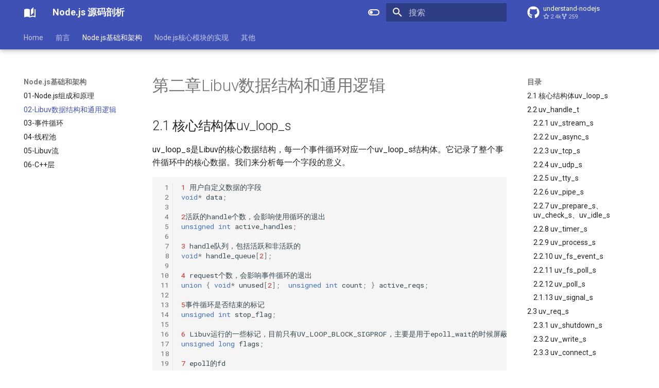

--- FILE ---
content_type: text/html; charset=utf-8
request_url: https://theanarkh.github.io/understand-nodejs/chapter02-Libuv%E6%95%B0%E6%8D%AE%E7%BB%93%E6%9E%84%E5%92%8C%E9%80%9A%E7%94%A8%E9%80%BB%E8%BE%91/
body_size: 19583
content:
<!doctype html><html lang=zh class=no-js> <head><meta charset=utf-8><meta name=viewport content="width=device-width,initial-scale=1"><meta name=description content="通过源码分析 Node.js 原理"><meta name=author content=theanarkh><link href=https://github.com/theanarkh/understand-nodejs/chapter02-Libuv%E6%95%B0%E6%8D%AE%E7%BB%93%E6%9E%84%E5%92%8C%E9%80%9A%E7%94%A8%E9%80%BB%E8%BE%91/ rel=canonical><link href=../chapter01-Node.js%E7%BB%84%E6%88%90%E5%92%8C%E5%8E%9F%E7%90%86/ rel=prev><link href=../chapter03-%E4%BA%8B%E4%BB%B6%E5%BE%AA%E7%8E%AF/ rel=next><link rel=icon href=../assets/images/favicon.png><meta name=generator content="mkdocs-1.6.1, mkdocs-material-9.5.44"><title>02-Libuv数据结构和通用逻辑 - Node.js 源码剖析</title><link rel=stylesheet href=../assets/stylesheets/main.0253249f.min.css><link rel=stylesheet href=../assets/stylesheets/palette.06af60db.min.css><link rel=preconnect href=https://fonts.gstatic.com crossorigin><link rel=stylesheet href="https://fonts.googleapis.com/css?family=Roboto:300,300i,400,400i,700,700i%7CRoboto+Mono:400,400i,700,700i&display=fallback"><style>:root{--md-text-font:"Roboto";--md-code-font:"Roboto Mono"}</style><script>__md_scope=new URL("..",location),__md_hash=e=>[...e].reduce(((e,_)=>(e<<5)-e+_.charCodeAt(0)),0),__md_get=(e,_=localStorage,t=__md_scope)=>JSON.parse(_.getItem(t.pathname+"."+e)),__md_set=(e,_,t=localStorage,a=__md_scope)=>{try{t.setItem(a.pathname+"."+e,JSON.stringify(_))}catch(e){}}</script></head> <body dir=ltr data-md-color-scheme=default data-md-color-primary=indigo data-md-color-accent=indigo> <input class=md-toggle data-md-toggle=drawer type=checkbox id=__drawer autocomplete=off> <input class=md-toggle data-md-toggle=search type=checkbox id=__search autocomplete=off> <label class=md-overlay for=__drawer></label> <div data-md-component=skip> <a href=#libuv class=md-skip> 跳转至 </a> </div> <div data-md-component=announce> </div> <header class="md-header md-header--shadow md-header--lifted" data-md-component=header> <nav class="md-header__inner md-grid" aria-label=页眉> <a href=.. title="Node.js 源码剖析" class="md-header__button md-logo" aria-label="Node.js 源码剖析" data-md-component=logo> <svg xmlns=http://www.w3.org/2000/svg viewbox="0 0 24 24"><path d="m19 2-5 4.5v11l5-4.5zM6.5 5C4.55 5 2.45 5.4 1 6.5v14.66c0 .25.25.5.5.5.1 0 .15-.07.25-.07 1.35-.65 3.3-1.09 4.75-1.09 1.95 0 4.05.4 5.5 1.5 1.35-.85 3.8-1.5 5.5-1.5 1.65 0 3.35.31 4.75 1.06.1.05.15.03.25.03.25 0 .5-.25.5-.5V6.5c-.6-.45-1.25-.75-2-1V19c-1.1-.35-2.3-.5-3.5-.5-1.7 0-4.15.65-5.5 1.5V6.5C10.55 5.4 8.45 5 6.5 5"/></svg> </a> <label class="md-header__button md-icon" for=__drawer> <svg xmlns=http://www.w3.org/2000/svg viewbox="0 0 24 24"><path d="M3 6h18v2H3zm0 5h18v2H3zm0 5h18v2H3z"/></svg> </label> <div class=md-header__title data-md-component=header-title> <div class=md-header__ellipsis> <div class=md-header__topic> <span class=md-ellipsis> Node.js 源码剖析 </span> </div> <div class=md-header__topic data-md-component=header-topic> <span class=md-ellipsis> 02-Libuv数据结构和通用逻辑 </span> </div> </div> </div> <form class=md-header__option data-md-component=palette> <input class=md-option data-md-color-media data-md-color-scheme=default data-md-color-primary=indigo data-md-color-accent=indigo aria-label="Switch to dark mode" type=radio name=__palette id=__palette_0> <label class="md-header__button md-icon" title="Switch to dark mode" for=__palette_1 hidden> <svg xmlns=http://www.w3.org/2000/svg viewbox="0 0 24 24"><path d="M17 6H7c-3.31 0-6 2.69-6 6s2.69 6 6 6h10c3.31 0 6-2.69 6-6s-2.69-6-6-6m0 10H7c-2.21 0-4-1.79-4-4s1.79-4 4-4h10c2.21 0 4 1.79 4 4s-1.79 4-4 4M7 9c-1.66 0-3 1.34-3 3s1.34 3 3 3 3-1.34 3-3-1.34-3-3-3"/></svg> </label> <input class=md-option data-md-color-media data-md-color-scheme=slate data-md-color-primary=blue data-md-color-accent=blue aria-label="Switch to light mode" type=radio name=__palette id=__palette_1> <label class="md-header__button md-icon" title="Switch to light mode" for=__palette_0 hidden> <svg xmlns=http://www.w3.org/2000/svg viewbox="0 0 24 24"><path d="M17 7H7a5 5 0 0 0-5 5 5 5 0 0 0 5 5h10a5 5 0 0 0 5-5 5 5 0 0 0-5-5m0 8a3 3 0 0 1-3-3 3 3 0 0 1 3-3 3 3 0 0 1 3 3 3 3 0 0 1-3 3"/></svg> </label> </form> <script>var palette=__md_get("__palette");if(palette&&palette.color){if("(prefers-color-scheme)"===palette.color.media){var media=matchMedia("(prefers-color-scheme: light)"),input=document.querySelector(media.matches?"[data-md-color-media='(prefers-color-scheme: light)']":"[data-md-color-media='(prefers-color-scheme: dark)']");palette.color.media=input.getAttribute("data-md-color-media"),palette.color.scheme=input.getAttribute("data-md-color-scheme"),palette.color.primary=input.getAttribute("data-md-color-primary"),palette.color.accent=input.getAttribute("data-md-color-accent")}for(var[key,value]of Object.entries(palette.color))document.body.setAttribute("data-md-color-"+key,value)}</script> <label class="md-header__button md-icon" for=__search> <svg xmlns=http://www.w3.org/2000/svg viewbox="0 0 24 24"><path d="M9.5 3A6.5 6.5 0 0 1 16 9.5c0 1.61-.59 3.09-1.56 4.23l.27.27h.79l5 5-1.5 1.5-5-5v-.79l-.27-.27A6.52 6.52 0 0 1 9.5 16 6.5 6.5 0 0 1 3 9.5 6.5 6.5 0 0 1 9.5 3m0 2C7 5 5 7 5 9.5S7 14 9.5 14 14 12 14 9.5 12 5 9.5 5"/></svg> </label> <div class=md-search data-md-component=search role=dialog> <label class=md-search__overlay for=__search></label> <div class=md-search__inner role=search> <form class=md-search__form name=search> <input type=text class=md-search__input name=query aria-label=搜索 placeholder=搜索 autocapitalize=off autocorrect=off autocomplete=off spellcheck=false data-md-component=search-query required> <label class="md-search__icon md-icon" for=__search> <svg xmlns=http://www.w3.org/2000/svg viewbox="0 0 24 24"><path d="M9.5 3A6.5 6.5 0 0 1 16 9.5c0 1.61-.59 3.09-1.56 4.23l.27.27h.79l5 5-1.5 1.5-5-5v-.79l-.27-.27A6.52 6.52 0 0 1 9.5 16 6.5 6.5 0 0 1 3 9.5 6.5 6.5 0 0 1 9.5 3m0 2C7 5 5 7 5 9.5S7 14 9.5 14 14 12 14 9.5 12 5 9.5 5"/></svg> <svg xmlns=http://www.w3.org/2000/svg viewbox="0 0 24 24"><path d="M20 11v2H8l5.5 5.5-1.42 1.42L4.16 12l7.92-7.92L13.5 5.5 8 11z"/></svg> </label> <nav class=md-search__options aria-label=查找> <a href=javascript:void(0) class="md-search__icon md-icon" title=分享 aria-label=分享 data-clipboard data-clipboard-text data-md-component=search-share tabindex=-1> <svg xmlns=http://www.w3.org/2000/svg viewbox="0 0 24 24"><path d="M18 16.08c-.76 0-1.44.3-1.96.77L8.91 12.7c.05-.23.09-.46.09-.7s-.04-.47-.09-.7l7.05-4.11c.54.5 1.25.81 2.04.81a3 3 0 0 0 3-3 3 3 0 0 0-3-3 3 3 0 0 0-3 3c0 .24.04.47.09.7L8.04 9.81C7.5 9.31 6.79 9 6 9a3 3 0 0 0-3 3 3 3 0 0 0 3 3c.79 0 1.5-.31 2.04-.81l7.12 4.15c-.05.21-.08.43-.08.66 0 1.61 1.31 2.91 2.92 2.91s2.92-1.3 2.92-2.91A2.92 2.92 0 0 0 18 16.08"/></svg> </a> <button type=reset class="md-search__icon md-icon" title=清空当前内容 aria-label=清空当前内容 tabindex=-1> <svg xmlns=http://www.w3.org/2000/svg viewbox="0 0 24 24"><path d="M19 6.41 17.59 5 12 10.59 6.41 5 5 6.41 10.59 12 5 17.59 6.41 19 12 13.41 17.59 19 19 17.59 13.41 12z"/></svg> </button> </nav> <div class=md-search__suggest data-md-component=search-suggest></div> </form> <div class=md-search__output> <div class=md-search__scrollwrap tabindex=0 data-md-scrollfix> <div class=md-search-result data-md-component=search-result> <div class=md-search-result__meta> 正在初始化搜索引擎 </div> <ol class=md-search-result__list role=presentation></ol> </div> </div> </div> </div> </div> <div class=md-header__source> <a href=https://github.com/theanarkh/understand-nodejs title=前往仓库 class=md-source data-md-component=source> <div class="md-source__icon md-icon"> <svg xmlns=http://www.w3.org/2000/svg viewbox="0 0 496 512"><!-- Font Awesome Free 6.6.0 by @fontawesome - https://fontawesome.com License - https://fontawesome.com/license/free (Icons: CC BY 4.0, Fonts: SIL OFL 1.1, Code: MIT License) Copyright 2024 Fonticons, Inc.--><path d="M165.9 397.4c0 2-2.3 3.6-5.2 3.6-3.3.3-5.6-1.3-5.6-3.6 0-2 2.3-3.6 5.2-3.6 3-.3 5.6 1.3 5.6 3.6m-31.1-4.5c-.7 2 1.3 4.3 4.3 4.9 2.6 1 5.6 0 6.2-2s-1.3-4.3-4.3-5.2c-2.6-.7-5.5.3-6.2 2.3m44.2-1.7c-2.9.7-4.9 2.6-4.6 4.9.3 2 2.9 3.3 5.9 2.6 2.9-.7 4.9-2.6 4.6-4.6-.3-1.9-3-3.2-5.9-2.9M244.8 8C106.1 8 0 113.3 0 252c0 110.9 69.8 205.8 169.5 239.2 12.8 2.3 17.3-5.6 17.3-12.1 0-6.2-.3-40.4-.3-61.4 0 0-70 15-84.7-29.8 0 0-11.4-29.1-27.8-36.6 0 0-22.9-15.7 1.6-15.4 0 0 24.9 2 38.6 25.8 21.9 38.6 58.6 27.5 72.9 20.9 2.3-16 8.8-27.1 16-33.7-55.9-6.2-112.3-14.3-112.3-110.5 0-27.5 7.6-41.3 23.6-58.9-2.6-6.5-11.1-33.3 2.6-67.9 20.9-6.5 69 27 69 27 20-5.6 41.5-8.5 62.8-8.5s42.8 2.9 62.8 8.5c0 0 48.1-33.6 69-27 13.7 34.7 5.2 61.4 2.6 67.9 16 17.7 25.8 31.5 25.8 58.9 0 96.5-58.9 104.2-114.8 110.5 9.2 7.9 17 22.9 17 46.4 0 33.7-.3 75.4-.3 83.6 0 6.5 4.6 14.4 17.3 12.1C428.2 457.8 496 362.9 496 252 496 113.3 383.5 8 244.8 8M97.2 352.9c-1.3 1-1 3.3.7 5.2 1.6 1.6 3.9 2.3 5.2 1 1.3-1 1-3.3-.7-5.2-1.6-1.6-3.9-2.3-5.2-1m-10.8-8.1c-.7 1.3.3 2.9 2.3 3.9 1.6 1 3.6.7 4.3-.7.7-1.3-.3-2.9-2.3-3.9-2-.6-3.6-.3-4.3.7m32.4 35.6c-1.6 1.3-1 4.3 1.3 6.2 2.3 2.3 5.2 2.6 6.5 1 1.3-1.3.7-4.3-1.3-6.2-2.2-2.3-5.2-2.6-6.5-1m-11.4-14.7c-1.6 1-1.6 3.6 0 5.9s4.3 3.3 5.6 2.3c1.6-1.3 1.6-3.9 0-6.2-1.4-2.3-4-3.3-5.6-2"/></svg> </div> <div class=md-source__repository> understand-nodejs </div> </a> </div> </nav> <nav class=md-tabs aria-label=标签 data-md-component=tabs> <div class=md-grid> <ul class=md-tabs__list> <li class=md-tabs__item> <a href=.. class=md-tabs__link> Home </a> </li> <li class=md-tabs__item> <a href=../chapter00-%E5%89%8D%E8%A8%80/ class=md-tabs__link> 前言 </a> </li> <li class="md-tabs__item md-tabs__item--active"> <a href=../chapter01-Node.js%E7%BB%84%E6%88%90%E5%92%8C%E5%8E%9F%E7%90%86/ class=md-tabs__link> Node.js基础和架构 </a> </li> <li class=md-tabs__item> <a href=../chapter07-%E4%BF%A1%E5%8F%B7%E5%A4%84%E7%90%86/ class=md-tabs__link> Node.js核心模块的实现 </a> </li> <li class=md-tabs__item> <a href=../chapter20-%E6%8B%93%E5%B1%95Node.js/ class=md-tabs__link> 其他 </a> </li> </ul> </div> </nav> </header> <div class=md-container data-md-component=container> <main class=md-main data-md-component=main> <div class="md-main__inner md-grid"> <div class="md-sidebar md-sidebar--primary" data-md-component=sidebar data-md-type=navigation> <div class=md-sidebar__scrollwrap> <div class=md-sidebar__inner> <nav class="md-nav md-nav--primary md-nav--lifted" aria-label=导航栏 data-md-level=0> <label class=md-nav__title for=__drawer> <a href=.. title="Node.js 源码剖析" class="md-nav__button md-logo" aria-label="Node.js 源码剖析" data-md-component=logo> <svg xmlns=http://www.w3.org/2000/svg viewbox="0 0 24 24"><path d="m19 2-5 4.5v11l5-4.5zM6.5 5C4.55 5 2.45 5.4 1 6.5v14.66c0 .25.25.5.5.5.1 0 .15-.07.25-.07 1.35-.65 3.3-1.09 4.75-1.09 1.95 0 4.05.4 5.5 1.5 1.35-.85 3.8-1.5 5.5-1.5 1.65 0 3.35.31 4.75 1.06.1.05.15.03.25.03.25 0 .5-.25.5-.5V6.5c-.6-.45-1.25-.75-2-1V19c-1.1-.35-2.3-.5-3.5-.5-1.7 0-4.15.65-5.5 1.5V6.5C10.55 5.4 8.45 5 6.5 5"/></svg> </a> Node.js 源码剖析 </label> <div class=md-nav__source> <a href=https://github.com/theanarkh/understand-nodejs title=前往仓库 class=md-source data-md-component=source> <div class="md-source__icon md-icon"> <svg xmlns=http://www.w3.org/2000/svg viewbox="0 0 496 512"><!-- Font Awesome Free 6.6.0 by @fontawesome - https://fontawesome.com License - https://fontawesome.com/license/free (Icons: CC BY 4.0, Fonts: SIL OFL 1.1, Code: MIT License) Copyright 2024 Fonticons, Inc.--><path d="M165.9 397.4c0 2-2.3 3.6-5.2 3.6-3.3.3-5.6-1.3-5.6-3.6 0-2 2.3-3.6 5.2-3.6 3-.3 5.6 1.3 5.6 3.6m-31.1-4.5c-.7 2 1.3 4.3 4.3 4.9 2.6 1 5.6 0 6.2-2s-1.3-4.3-4.3-5.2c-2.6-.7-5.5.3-6.2 2.3m44.2-1.7c-2.9.7-4.9 2.6-4.6 4.9.3 2 2.9 3.3 5.9 2.6 2.9-.7 4.9-2.6 4.6-4.6-.3-1.9-3-3.2-5.9-2.9M244.8 8C106.1 8 0 113.3 0 252c0 110.9 69.8 205.8 169.5 239.2 12.8 2.3 17.3-5.6 17.3-12.1 0-6.2-.3-40.4-.3-61.4 0 0-70 15-84.7-29.8 0 0-11.4-29.1-27.8-36.6 0 0-22.9-15.7 1.6-15.4 0 0 24.9 2 38.6 25.8 21.9 38.6 58.6 27.5 72.9 20.9 2.3-16 8.8-27.1 16-33.7-55.9-6.2-112.3-14.3-112.3-110.5 0-27.5 7.6-41.3 23.6-58.9-2.6-6.5-11.1-33.3 2.6-67.9 20.9-6.5 69 27 69 27 20-5.6 41.5-8.5 62.8-8.5s42.8 2.9 62.8 8.5c0 0 48.1-33.6 69-27 13.7 34.7 5.2 61.4 2.6 67.9 16 17.7 25.8 31.5 25.8 58.9 0 96.5-58.9 104.2-114.8 110.5 9.2 7.9 17 22.9 17 46.4 0 33.7-.3 75.4-.3 83.6 0 6.5 4.6 14.4 17.3 12.1C428.2 457.8 496 362.9 496 252 496 113.3 383.5 8 244.8 8M97.2 352.9c-1.3 1-1 3.3.7 5.2 1.6 1.6 3.9 2.3 5.2 1 1.3-1 1-3.3-.7-5.2-1.6-1.6-3.9-2.3-5.2-1m-10.8-8.1c-.7 1.3.3 2.9 2.3 3.9 1.6 1 3.6.7 4.3-.7.7-1.3-.3-2.9-2.3-3.9-2-.6-3.6-.3-4.3.7m32.4 35.6c-1.6 1.3-1 4.3 1.3 6.2 2.3 2.3 5.2 2.6 6.5 1 1.3-1.3.7-4.3-1.3-6.2-2.2-2.3-5.2-2.6-6.5-1m-11.4-14.7c-1.6 1-1.6 3.6 0 5.9s4.3 3.3 5.6 2.3c1.6-1.3 1.6-3.9 0-6.2-1.4-2.3-4-3.3-5.6-2"/></svg> </div> <div class=md-source__repository> understand-nodejs </div> </a> </div> <ul class=md-nav__list data-md-scrollfix> <li class=md-nav__item> <a href=.. class=md-nav__link> <span class=md-ellipsis> Home </span> </a> </li> <li class=md-nav__item> <a href=../chapter00-%E5%89%8D%E8%A8%80/ class=md-nav__link> <span class=md-ellipsis> 前言 </span> </a> </li> <li class="md-nav__item md-nav__item--active md-nav__item--section md-nav__item--nested"> <input class="md-nav__toggle md-toggle " type=checkbox id=__nav_3 checked> <label class=md-nav__link for=__nav_3 id=__nav_3_label tabindex> <span class=md-ellipsis> Node.js基础和架构 </span> <span class="md-nav__icon md-icon"></span> </label> <nav class=md-nav data-md-level=1 aria-labelledby=__nav_3_label aria-expanded=true> <label class=md-nav__title for=__nav_3> <span class="md-nav__icon md-icon"></span> Node.js基础和架构 </label> <ul class=md-nav__list data-md-scrollfix> <li class=md-nav__item> <a href=../chapter01-Node.js%E7%BB%84%E6%88%90%E5%92%8C%E5%8E%9F%E7%90%86/ class=md-nav__link> <span class=md-ellipsis> 01-Node.js组成和原理 </span> </a> </li> <li class="md-nav__item md-nav__item--active"> <input class="md-nav__toggle md-toggle" type=checkbox id=__toc> <label class="md-nav__link md-nav__link--active" for=__toc> <span class=md-ellipsis> 02-Libuv数据结构和通用逻辑 </span> <span class="md-nav__icon md-icon"></span> </label> <a href=./ class="md-nav__link md-nav__link--active"> <span class=md-ellipsis> 02-Libuv数据结构和通用逻辑 </span> </a> <nav class="md-nav md-nav--secondary" aria-label=目录> <label class=md-nav__title for=__toc> <span class="md-nav__icon md-icon"></span> 目录 </label> <ul class=md-nav__list data-md-component=toc data-md-scrollfix> <li class=md-nav__item> <a href=#21-uv_loop_s class=md-nav__link> <span class=md-ellipsis> 2.1 核心结构体uv_loop_s </span> </a> </li> <li class=md-nav__item> <a href=#22-uv_handle_t class=md-nav__link> <span class=md-ellipsis> 2.2 uv_handle_t </span> </a> <nav class=md-nav aria-label="2.2 uv_handle_t"> <ul class=md-nav__list> <li class=md-nav__item> <a href=#221-uv_stream_s class=md-nav__link> <span class=md-ellipsis> 2.2.1 uv_stream_s </span> </a> </li> <li class=md-nav__item> <a href=#222-uv_async_s class=md-nav__link> <span class=md-ellipsis> 2.2.2 uv_async_s </span> </a> </li> <li class=md-nav__item> <a href=#223-uv_tcp_s class=md-nav__link> <span class=md-ellipsis> 2.2.3 uv_tcp_s </span> </a> </li> <li class=md-nav__item> <a href=#224-uv_udp_s class=md-nav__link> <span class=md-ellipsis> 2.2.4 uv_udp_s </span> </a> </li> <li class=md-nav__item> <a href=#225-uv_tty_s class=md-nav__link> <span class=md-ellipsis> 2.2.5 uv_tty_s </span> </a> </li> <li class=md-nav__item> <a href=#226-uv_pipe_s class=md-nav__link> <span class=md-ellipsis> 2.2.6 uv_pipe_s </span> </a> </li> <li class=md-nav__item> <a href=#227-uv_prepare_suv_check_suv_idle_s class=md-nav__link> <span class=md-ellipsis> 2.2.7 uv_prepare_s、uv_check_s、uv_idle_s </span> </a> </li> <li class=md-nav__item> <a href=#228-uv_timer_s class=md-nav__link> <span class=md-ellipsis> 2.2.8 uv_timer_s </span> </a> </li> <li class=md-nav__item> <a href=#229-uv_process_s class=md-nav__link> <span class=md-ellipsis> 2.2.9 uv_process_s </span> </a> </li> <li class=md-nav__item> <a href=#2210-uv_fs_event_s class=md-nav__link> <span class=md-ellipsis> 2.2.10 uv_fs_event_s </span> </a> </li> <li class=md-nav__item> <a href=#2211-uv_fs_poll_s class=md-nav__link> <span class=md-ellipsis> 2.2.11 uv_fs_poll_s </span> </a> </li> <li class=md-nav__item> <a href=#2212-uv_poll_s class=md-nav__link> <span class=md-ellipsis> 2.2.12 uv_poll_s </span> </a> </li> <li class=md-nav__item> <a href=#2113-uv_signal_s class=md-nav__link> <span class=md-ellipsis> 2.1.13 uv_signal_s </span> </a> </li> </ul> </nav> </li> <li class=md-nav__item> <a href=#23-uv_req_s class=md-nav__link> <span class=md-ellipsis> 2.3 uv_req_s </span> </a> <nav class=md-nav aria-label="2.3 uv_req_s"> <ul class=md-nav__list> <li class=md-nav__item> <a href=#231-uv_shutdown_s class=md-nav__link> <span class=md-ellipsis> 2.3.1 uv_shutdown_s </span> </a> </li> <li class=md-nav__item> <a href=#232-uv_write_s class=md-nav__link> <span class=md-ellipsis> 2.3.2 uv_write_s </span> </a> </li> <li class=md-nav__item> <a href=#233-uv_connect_s class=md-nav__link> <span class=md-ellipsis> 2.3.3 uv_connect_s </span> </a> </li> <li class=md-nav__item> <a href=#234-uv_udp_send_s class=md-nav__link> <span class=md-ellipsis> 2.3.4 uv_udp_send_s </span> </a> </li> <li class=md-nav__item> <a href=#235-uv_getaddrinfo_s class=md-nav__link> <span class=md-ellipsis> 2.3.5 uv_getaddrinfo_s </span> </a> </li> <li class=md-nav__item> <a href=#236-uv_getnameinfo_s class=md-nav__link> <span class=md-ellipsis> 2.3.6 uv_getnameinfo_s </span> </a> </li> <li class=md-nav__item> <a href=#237-uv_work_s class=md-nav__link> <span class=md-ellipsis> 2.3.7 uv_work_s </span> </a> </li> <li class=md-nav__item> <a href=#uv_fs_s class=md-nav__link> <span class=md-ellipsis> uv_fs_s </span> </a> </li> </ul> </nav> </li> <li class=md-nav__item> <a href=#24-io class=md-nav__link> <span class=md-ellipsis> 2.4 IO观察者 </span> </a> <nav class=md-nav aria-label="2.4 IO观察者"> <ul class=md-nav__list> <li class=md-nav__item> <a href=#241-io class=md-nav__link> <span class=md-ellipsis> 2.4.1 初始化IO观察者 </span> </a> </li> <li class=md-nav__item> <a href=#242iolibuv class=md-nav__link> <span class=md-ellipsis> 2.4.2注册一个IO观察者到Libuv。 </span> </a> </li> <li class=md-nav__item> <a href=#243-io class=md-nav__link> <span class=md-ellipsis> 2.4.3 撤销IO观察者或者事件 </span> </a> </li> </ul> </nav> </li> <li class=md-nav__item> <a href=#25-libuv class=md-nav__link> <span class=md-ellipsis> 2.5 Libuv通用逻辑 </span> </a> <nav class=md-nav aria-label="2.5 Libuv通用逻辑"> <ul class=md-nav__list> <li class=md-nav__item> <a href=#251-uv__handle_init class=md-nav__link> <span class=md-ellipsis> 2.5.1 uv__handle_init </span> </a> </li> <li class=md-nav__item> <a href=#252-uv__handle_start class=md-nav__link> <span class=md-ellipsis> 2.5.2. uv__handle_start </span> </a> </li> <li class=md-nav__item> <a href=#253-uv__handle_stop class=md-nav__link> <span class=md-ellipsis> 2.5.3. uv__handle_stop </span> </a> </li> <li class=md-nav__item> <a href=#254-uv__req_init class=md-nav__link> <span class=md-ellipsis> 2.5.4. uv__req_init </span> </a> </li> <li class=md-nav__item> <a href=#255-uv__req_register class=md-nav__link> <span class=md-ellipsis> 2.5.5. uv__req_register </span> </a> </li> <li class=md-nav__item> <a href=#256-uv__req_unregister class=md-nav__link> <span class=md-ellipsis> 2.5.6. uv__req_unregister </span> </a> </li> <li class=md-nav__item> <a href=#257-uv__handle_ref class=md-nav__link> <span class=md-ellipsis> 2.5.7. uv__handle_ref </span> </a> </li> </ul> </nav> </li> </ul> </nav> </li> <li class=md-nav__item> <a href=../chapter03-%E4%BA%8B%E4%BB%B6%E5%BE%AA%E7%8E%AF/ class=md-nav__link> <span class=md-ellipsis> 03-事件循环 </span> </a> </li> <li class=md-nav__item> <a href=../chapter04-%E7%BA%BF%E7%A8%8B%E6%B1%A0/ class=md-nav__link> <span class=md-ellipsis> 04-线程池 </span> </a> </li> <li class=md-nav__item> <a href=../chapter05-Libuv%E6%B5%81/ class=md-nav__link> <span class=md-ellipsis> 05-Libuv流 </span> </a> </li> <li class=md-nav__item> <a href=../chapter06-C%2B%2B%E5%B1%82/ class=md-nav__link> <span class=md-ellipsis> 06-C++层 </span> </a> </li> </ul> </nav> </li> <li class="md-nav__item md-nav__item--nested"> <input class="md-nav__toggle md-toggle " type=checkbox id=__nav_4> <label class=md-nav__link for=__nav_4 id=__nav_4_label tabindex=0> <span class=md-ellipsis> Node.js核心模块的实现 </span> <span class="md-nav__icon md-icon"></span> </label> <nav class=md-nav data-md-level=1 aria-labelledby=__nav_4_label aria-expanded=false> <label class=md-nav__title for=__nav_4> <span class="md-nav__icon md-icon"></span> Node.js核心模块的实现 </label> <ul class=md-nav__list data-md-scrollfix> <li class=md-nav__item> <a href=../chapter07-%E4%BF%A1%E5%8F%B7%E5%A4%84%E7%90%86/ class=md-nav__link> <span class=md-ellipsis> 07-信号处理 </span> </a> </li> <li class=md-nav__item> <a href=../chapter08-DNS/ class=md-nav__link> <span class=md-ellipsis> 08-DNS </span> </a> </li> <li class=md-nav__item> <a href=../chapter09-Unix%E5%9F%9F/ class=md-nav__link> <span class=md-ellipsis> 09-Unix域 </span> </a> </li> <li class=md-nav__item> <a href=../chapter10-%E5%AE%9A%E6%97%B6%E5%99%A8/ class=md-nav__link> <span class=md-ellipsis> 10-定时器 </span> </a> </li> <li class=md-nav__item> <a href=../chapter11-setImmediate%E5%92%8CnextTick/ class=md-nav__link> <span class=md-ellipsis> 11-setImmediate和nextTick </span> </a> </li> <li class=md-nav__item> <a href=../chapter12-%E6%96%87%E4%BB%B6/ class=md-nav__link> <span class=md-ellipsis> 12-文件 </span> </a> </li> <li class=md-nav__item> <a href=../chapter13-%E8%BF%9B%E7%A8%8B/ class=md-nav__link> <span class=md-ellipsis> 13-进程 </span> </a> </li> <li class=md-nav__item> <a href=../chapter14-%E7%BA%BF%E7%A8%8B/ class=md-nav__link> <span class=md-ellipsis> 14-线程 </span> </a> </li> <li class=md-nav__item> <a href=../chapter15-Cluster/ class=md-nav__link> <span class=md-ellipsis> 15-Cluster </span> </a> </li> <li class=md-nav__item> <a href=../chapter16-UDP/ class=md-nav__link> <span class=md-ellipsis> 16-UDP </span> </a> </li> <li class=md-nav__item> <a href=../chapter17-TCP/ class=md-nav__link> <span class=md-ellipsis> 17-TCP </span> </a> </li> <li class=md-nav__item> <a href=../chapter18-HTTP/ class=md-nav__link> <span class=md-ellipsis> 18-HTTP </span> </a> </li> <li class=md-nav__item> <a href=../chapter19-%E6%A8%A1%E5%9D%97%E5%8A%A0%E8%BD%BD/ class=md-nav__link> <span class=md-ellipsis> 19-模块加载 </span> </a> </li> <li class=md-nav__item> <a href=../chapter21-JS%20Stream/ class=md-nav__link> <span class=md-ellipsis> 20-JS Stream </span> </a> </li> <li class=md-nav__item> <a href=../chapter22-events%E6%A8%A1%E5%9D%97/ class=md-nav__link> <span class=md-ellipsis> 21-events模块 </span> </a> </li> <li class=md-nav__item> <a href=../chapter23-Async%20hooks/ class=md-nav__link> <span class=md-ellipsis> 22-Async hooks </span> </a> </li> <li class=md-nav__item> <a href=../chapter24-Inspector/ class=md-nav__link> <span class=md-ellipsis> 23-Inspector </span> </a> </li> <li class=md-nav__item> <a href=../chapter27-%E6%B7%B1%E5%85%A5%E7%90%86%E8%A7%A3%20Node.js%20%E7%9A%84%20Buffer/ class=md-nav__link> <span class=md-ellipsis> 27-深入理解 Node.js 的 Buffer </span> </a> </li> <li class=md-nav__item> <a href=../chapter30-Node.js%20%E7%9A%84%20trace%20events%20%E6%9E%B6%E6%9E%84/ class=md-nav__link> <span class=md-ellipsis> 30-Node.js 的 trace events 架构 </span> </a> </li> <li class=md-nav__item> <a href=../chapter31-Node.js%20%E7%9A%84%20perf_hooks/ class=md-nav__link> <span class=md-ellipsis> 31-Node.js 的 perf_hooks </span> </a> </li> </ul> </nav> </li> <li class="md-nav__item md-nav__item--nested"> <input class="md-nav__toggle md-toggle " type=checkbox id=__nav_5> <label class=md-nav__link for=__nav_5 id=__nav_5_label tabindex=0> <span class=md-ellipsis> 其他 </span> <span class="md-nav__icon md-icon"></span> </label> <nav class=md-nav data-md-level=1 aria-labelledby=__nav_5_label aria-expanded=false> <label class=md-nav__title for=__nav_5> <span class="md-nav__icon md-icon"></span> 其他 </label> <ul class=md-nav__list data-md-scrollfix> <li class=md-nav__item> <a href=../chapter20-%E6%8B%93%E5%B1%95Node.js/ class=md-nav__link> <span class=md-ellipsis> 24-拓展Node.js </span> </a> </li> <li class=md-nav__item> <a href=../chapter25-Node.js子线程调试和诊断指南 class=md-nav__link> <span class=md-ellipsis> 25-Node.js子线程调试和诊断指南 </span> </a> </li> <li class=md-nav__item> <a href=../chapter26-vscode%E8%B0%83%E8%AF%95Node.js/ class=md-nav__link> <span class=md-ellipsis> 26-vscode调试Node.js </span> </a> </li> <li class=md-nav__item> <a href=../chapter28-Node.js%E5%BA%95%E5%B1%82%E5%8E%9F%E7%90%86%EF%BC%88%E6%9E%B6%E6%9E%84%E7%AF%87%EF%BC%89/ class=md-nav__link> <span class=md-ellipsis> 28-Node.js底层原理（架构篇） </span> </a> </li> <li class=md-nav__item> <a href=../chapter29-Node.js%E5%BA%95%E5%B1%82%E5%8E%9F%E7%90%86%EF%BC%88%E5%AE%9E%E7%8E%B0%E7%AF%87%EF%BC%89/ class=md-nav__link> <span class=md-ellipsis> 29-Node.js底层原理（实现篇） </span> </a> </li> </ul> </nav> </li> </ul> </nav> </div> </div> </div> <div class="md-sidebar md-sidebar--secondary" data-md-component=sidebar data-md-type=toc> <div class=md-sidebar__scrollwrap> <div class=md-sidebar__inner> <nav class="md-nav md-nav--secondary" aria-label=目录> <label class=md-nav__title for=__toc> <span class="md-nav__icon md-icon"></span> 目录 </label> <ul class=md-nav__list data-md-component=toc data-md-scrollfix> <li class=md-nav__item> <a href=#21-uv_loop_s class=md-nav__link> <span class=md-ellipsis> 2.1 核心结构体uv_loop_s </span> </a> </li> <li class=md-nav__item> <a href=#22-uv_handle_t class=md-nav__link> <span class=md-ellipsis> 2.2 uv_handle_t </span> </a> <nav class=md-nav aria-label="2.2 uv_handle_t"> <ul class=md-nav__list> <li class=md-nav__item> <a href=#221-uv_stream_s class=md-nav__link> <span class=md-ellipsis> 2.2.1 uv_stream_s </span> </a> </li> <li class=md-nav__item> <a href=#222-uv_async_s class=md-nav__link> <span class=md-ellipsis> 2.2.2 uv_async_s </span> </a> </li> <li class=md-nav__item> <a href=#223-uv_tcp_s class=md-nav__link> <span class=md-ellipsis> 2.2.3 uv_tcp_s </span> </a> </li> <li class=md-nav__item> <a href=#224-uv_udp_s class=md-nav__link> <span class=md-ellipsis> 2.2.4 uv_udp_s </span> </a> </li> <li class=md-nav__item> <a href=#225-uv_tty_s class=md-nav__link> <span class=md-ellipsis> 2.2.5 uv_tty_s </span> </a> </li> <li class=md-nav__item> <a href=#226-uv_pipe_s class=md-nav__link> <span class=md-ellipsis> 2.2.6 uv_pipe_s </span> </a> </li> <li class=md-nav__item> <a href=#227-uv_prepare_suv_check_suv_idle_s class=md-nav__link> <span class=md-ellipsis> 2.2.7 uv_prepare_s、uv_check_s、uv_idle_s </span> </a> </li> <li class=md-nav__item> <a href=#228-uv_timer_s class=md-nav__link> <span class=md-ellipsis> 2.2.8 uv_timer_s </span> </a> </li> <li class=md-nav__item> <a href=#229-uv_process_s class=md-nav__link> <span class=md-ellipsis> 2.2.9 uv_process_s </span> </a> </li> <li class=md-nav__item> <a href=#2210-uv_fs_event_s class=md-nav__link> <span class=md-ellipsis> 2.2.10 uv_fs_event_s </span> </a> </li> <li class=md-nav__item> <a href=#2211-uv_fs_poll_s class=md-nav__link> <span class=md-ellipsis> 2.2.11 uv_fs_poll_s </span> </a> </li> <li class=md-nav__item> <a href=#2212-uv_poll_s class=md-nav__link> <span class=md-ellipsis> 2.2.12 uv_poll_s </span> </a> </li> <li class=md-nav__item> <a href=#2113-uv_signal_s class=md-nav__link> <span class=md-ellipsis> 2.1.13 uv_signal_s </span> </a> </li> </ul> </nav> </li> <li class=md-nav__item> <a href=#23-uv_req_s class=md-nav__link> <span class=md-ellipsis> 2.3 uv_req_s </span> </a> <nav class=md-nav aria-label="2.3 uv_req_s"> <ul class=md-nav__list> <li class=md-nav__item> <a href=#231-uv_shutdown_s class=md-nav__link> <span class=md-ellipsis> 2.3.1 uv_shutdown_s </span> </a> </li> <li class=md-nav__item> <a href=#232-uv_write_s class=md-nav__link> <span class=md-ellipsis> 2.3.2 uv_write_s </span> </a> </li> <li class=md-nav__item> <a href=#233-uv_connect_s class=md-nav__link> <span class=md-ellipsis> 2.3.3 uv_connect_s </span> </a> </li> <li class=md-nav__item> <a href=#234-uv_udp_send_s class=md-nav__link> <span class=md-ellipsis> 2.3.4 uv_udp_send_s </span> </a> </li> <li class=md-nav__item> <a href=#235-uv_getaddrinfo_s class=md-nav__link> <span class=md-ellipsis> 2.3.5 uv_getaddrinfo_s </span> </a> </li> <li class=md-nav__item> <a href=#236-uv_getnameinfo_s class=md-nav__link> <span class=md-ellipsis> 2.3.6 uv_getnameinfo_s </span> </a> </li> <li class=md-nav__item> <a href=#237-uv_work_s class=md-nav__link> <span class=md-ellipsis> 2.3.7 uv_work_s </span> </a> </li> <li class=md-nav__item> <a href=#uv_fs_s class=md-nav__link> <span class=md-ellipsis> uv_fs_s </span> </a> </li> </ul> </nav> </li> <li class=md-nav__item> <a href=#24-io class=md-nav__link> <span class=md-ellipsis> 2.4 IO观察者 </span> </a> <nav class=md-nav aria-label="2.4 IO观察者"> <ul class=md-nav__list> <li class=md-nav__item> <a href=#241-io class=md-nav__link> <span class=md-ellipsis> 2.4.1 初始化IO观察者 </span> </a> </li> <li class=md-nav__item> <a href=#242iolibuv class=md-nav__link> <span class=md-ellipsis> 2.4.2注册一个IO观察者到Libuv。 </span> </a> </li> <li class=md-nav__item> <a href=#243-io class=md-nav__link> <span class=md-ellipsis> 2.4.3 撤销IO观察者或者事件 </span> </a> </li> </ul> </nav> </li> <li class=md-nav__item> <a href=#25-libuv class=md-nav__link> <span class=md-ellipsis> 2.5 Libuv通用逻辑 </span> </a> <nav class=md-nav aria-label="2.5 Libuv通用逻辑"> <ul class=md-nav__list> <li class=md-nav__item> <a href=#251-uv__handle_init class=md-nav__link> <span class=md-ellipsis> 2.5.1 uv__handle_init </span> </a> </li> <li class=md-nav__item> <a href=#252-uv__handle_start class=md-nav__link> <span class=md-ellipsis> 2.5.2. uv__handle_start </span> </a> </li> <li class=md-nav__item> <a href=#253-uv__handle_stop class=md-nav__link> <span class=md-ellipsis> 2.5.3. uv__handle_stop </span> </a> </li> <li class=md-nav__item> <a href=#254-uv__req_init class=md-nav__link> <span class=md-ellipsis> 2.5.4. uv__req_init </span> </a> </li> <li class=md-nav__item> <a href=#255-uv__req_register class=md-nav__link> <span class=md-ellipsis> 2.5.5. uv__req_register </span> </a> </li> <li class=md-nav__item> <a href=#256-uv__req_unregister class=md-nav__link> <span class=md-ellipsis> 2.5.6. uv__req_unregister </span> </a> </li> <li class=md-nav__item> <a href=#257-uv__handle_ref class=md-nav__link> <span class=md-ellipsis> 2.5.7. uv__handle_ref </span> </a> </li> </ul> </nav> </li> </ul> </nav> </div> </div> </div> <div class=md-content data-md-component=content> <article class="md-content__inner md-typeset"> <h1 id=libuv>第二章Libuv数据结构和通用逻辑<a class=headerlink href=#libuv title="Permanent link">&para;</a></h1> <h2 id=21-uv_loop_s>2.1 核心结构体uv_loop_s<a class=headerlink href=#21-uv_loop_s title="Permanent link">&para;</a></h2> <p>uv_loop_s是Libuv的核心数据结构，每一个事件循环对应一个uv_loop_s结构体。它记录了整个事件循环中的核心数据。我们来分析每一个字段的意义。</p> <div class=highlight><table class=highlighttable><tr><td class=linenos><div class=linenodiv><pre><span></span><span class=normal> 1</span>
<span class=normal> 2</span>
<span class=normal> 3</span>
<span class=normal> 4</span>
<span class=normal> 5</span>
<span class=normal> 6</span>
<span class=normal> 7</span>
<span class=normal> 8</span>
<span class=normal> 9</span>
<span class=normal>10</span>
<span class=normal>11</span>
<span class=normal>12</span>
<span class=normal>13</span>
<span class=normal>14</span>
<span class=normal>15</span>
<span class=normal>16</span>
<span class=normal>17</span>
<span class=normal>18</span>
<span class=normal>19</span>
<span class=normal>20</span>
<span class=normal>21</span>
<span class=normal>22</span>
<span class=normal>23</span>
<span class=normal>24</span>
<span class=normal>25</span>
<span class=normal>26</span>
<span class=normal>27</span>
<span class=normal>28</span>
<span class=normal>29</span>
<span class=normal>30</span>
<span class=normal>31</span>
<span class=normal>32</span>
<span class=normal>33</span>
<span class=normal>34</span>
<span class=normal>35</span>
<span class=normal>36</span>
<span class=normal>37</span>
<span class=normal>38</span>
<span class=normal>39</span>
<span class=normal>40</span>
<span class=normal>41</span>
<span class=normal>42</span>
<span class=normal>43</span>
<span class=normal>44</span>
<span class=normal>45</span>
<span class=normal>46</span>
<span class=normal>47</span>
<span class=normal>48</span>
<span class=normal>49</span>
<span class=normal>50</span>
<span class=normal>51</span>
<span class=normal>52</span>
<span class=normal>53</span>
<span class=normal>54</span>
<span class=normal>55</span>
<span class=normal>56</span>
<span class=normal>57</span>
<span class=normal>58</span>
<span class=normal>59</span>
<span class=normal>60</span>
<span class=normal>61</span>
<span class=normal>62</span>
<span class=normal>63</span>
<span class=normal>64</span>
<span class=normal>65</span>
<span class=normal>66</span>
<span class=normal>67</span>
<span class=normal>68</span>
<span class=normal>69</span>
<span class=normal>70</span>
<span class=normal>71</span>
<span class=normal>72</span>
<span class=normal>73</span>
<span class=normal>74</span>
<span class=normal>75</span>
<span class=normal>76</span>
<span class=normal>77</span>
<span class=normal>78</span>
<span class=normal>79</span>
<span class=normal>80</span>
<span class=normal>81</span>
<span class=normal>82</span>
<span class=normal>83</span>
<span class=normal>84</span>
<span class=normal>85</span>
<span class=normal>86</span>
<span class=normal>87</span>
<span class=normal>88</span>
<span class=normal>89</span>
<span class=normal>90</span>
<span class=normal>91</span>
<span class=normal>92</span>
<span class=normal>93</span>
<span class=normal>94</span></pre></div></td><td class=code><div><pre><span></span><code><span class=mi>1</span><span class=w> </span><span class=n>用户自定义数据的字段</span>
<span class=kt>void</span><span class=o>*</span><span class=w> </span><span class=n>data</span><span class=p>;</span>

<span class=mi>2</span><span class=n>活跃的handle个数</span><span class=err>，</span><span class=n>会影响使用循环的退出</span>
<span class=kt>unsigned</span><span class=w> </span><span class=kt>int</span><span class=w> </span><span class=n>active_handles</span><span class=p>;</span>

<span class=mi>3</span><span class=w> </span><span class=n>handle队列</span><span class=err>，</span><span class=n>包括活跃和非活跃的</span>
<span class=kt>void</span><span class=o>*</span><span class=w> </span><span class=n>handle_queue</span><span class=p>[</span><span class=mi>2</span><span class=p>];</span><span class=w> </span>

<span class=mi>4</span><span class=w> </span><span class=n>request个数</span><span class=err>，</span><span class=n>会影响事件循环的退出</span>
<span class=k>union</span><span class=w> </span><span class=p>{</span><span class=w> </span><span class=kt>void</span><span class=o>*</span><span class=w> </span><span class=n>unused</span><span class=p>[</span><span class=mi>2</span><span class=p>];</span><span class=w>  </span><span class=kt>unsigned</span><span class=w> </span><span class=kt>int</span><span class=w> </span><span class=n>count</span><span class=p>;</span><span class=w> </span><span class=p>}</span><span class=w> </span><span class=n>active_reqs</span><span class=p>;</span>

<span class=mi>5</span><span class=n>事件循环是否结束的标记</span>
<span class=kt>unsigned</span><span class=w> </span><span class=kt>int</span><span class=w> </span><span class=n>stop_flag</span><span class=p>;</span>

<span class=mi>6</span><span class=w> </span><span class=n>Libuv运行的一些标记</span><span class=err>，</span><span class=n>目前只有UV_LOOP_BLOCK_SIGPROF</span><span class=err>，</span><span class=n>主要是用于epoll_wait的时候屏蔽SIGPROF信号</span><span class=err>，</span><span class=n>提高性能</span><span class=err>，</span><span class=n>SIGPROF是调操作系统settimer函数设置从而触发的信号</span>
<span class=kt>unsigned</span><span class=w> </span><span class=kt>long</span><span class=w> </span><span class=n>flags</span><span class=p>;</span><span class=w> </span>

<span class=mi>7</span><span class=w> </span><span class=n>epoll的fd</span>
<span class=kt>int</span><span class=w> </span><span class=n>backend_fd</span><span class=p>;</span><span class=w>                    </span>

<span class=mi>8</span><span class=w> </span><span class=n>pending阶段的队列</span><span class=w>                   </span>
<span class=kt>void</span><span class=o>*</span><span class=w> </span><span class=n>pending_queue</span><span class=p>[</span><span class=mi>2</span><span class=p>];</span><span class=w>          </span>

<span class=mi>9</span><span class=n>指向需要在epoll中注册事件的uv__io_t结构体队列</span><span class=w>            </span>
<span class=kt>void</span><span class=o>*</span><span class=w> </span><span class=n>watcher_queue</span><span class=p>[</span><span class=mi>2</span><span class=p>];</span><span class=w>      </span>

<span class=mi>10</span><span class=w> </span><span class=n>watcher_queue队列的节点中有一个fd字段</span><span class=err>，</span><span class=n>watchers以fd为索引</span><span class=err>，</span><span class=n>记录fd所在的uv__io_t结构体</span><span class=w>                       </span>
<span class=n>uv__io_t</span><span class=o>**</span><span class=w> </span><span class=n>watchers</span><span class=p>;</span><span class=w>               </span>

<span class=mi>11</span><span class=w> </span><span class=n>watchers相关的数量</span><span class=err>，</span><span class=n>在maybe_resize函数里设置</span>
<span class=kt>unsigned</span><span class=w> </span><span class=kt>int</span><span class=w> </span><span class=n>nwatchers</span><span class=p>;</span>

<span class=mi>12</span><span class=w> </span><span class=n>watchers里fd个数</span><span class=err>，</span><span class=n>一般为watcher_queue队列的节点数</span>
<span class=kt>unsigned</span><span class=w> </span><span class=kt>int</span><span class=w> </span><span class=n>nfds</span><span class=p>;</span><span class=w>      </span>

<span class=mi>13</span><span class=n>线程池的子线程处理完任务后把对应的结构体插入到wq队列</span><span class=w>        </span>
<span class=kt>void</span><span class=o>*</span><span class=w> </span><span class=n>wq</span><span class=p>[</span><span class=mi>2</span><span class=p>];</span><span class=w>               </span>

<span class=mi>14</span><span class=n>控制wq队列互斥访问</span><span class=err>，</span><span class=n>否则多个子线程同时访问会有问题</span>
<span class=n>uv_mutex_t</span><span class=w> </span><span class=n>wq_mutex</span><span class=p>;</span>

<span class=mi>15</span><span class=n>用于线程池的子线程和主线程通信</span><span class=w>    </span>
<span class=n>uv_async_t</span><span class=w> </span><span class=n>wq_async</span><span class=p>;</span><span class=w>   </span>

<span class=mi>16</span><span class=n>用于读写锁的互斥变量</span>
<span class=n>uv_rwlock_t</span><span class=w> </span><span class=n>cloexec_lock</span><span class=p>;</span><span class=w>  </span>

<span class=mi>17</span><span class=w> </span><span class=n>事件循环close阶段的队列</span><span class=err>，</span><span class=n>由uv_close产生</span>
<span class=n>uv_handle_t</span><span class=o>*</span><span class=w> </span><span class=n>closing_handles</span><span class=p>;</span><span class=w>       </span>

<span class=mi>18</span><span class=w> </span><span class=n>fork出来的进程队列</span><span class=w>                 </span>
<span class=kt>void</span><span class=o>*</span><span class=w> </span><span class=n>process_handles</span><span class=p>[</span><span class=mi>2</span><span class=p>];</span><span class=w>    </span>

<span class=mi>19</span><span class=w> </span><span class=n>事件循环的prepare阶段对应的任务队列</span><span class=w>                   </span>
<span class=kt>void</span><span class=o>*</span><span class=w> </span><span class=n>prepare_handles</span><span class=p>[</span><span class=mi>2</span><span class=p>];</span><span class=w>        </span>

<span class=mi>20</span><span class=w> </span><span class=n>事件循环的check阶段对应的任务队列</span><span class=w>              </span>
<span class=kt>void</span><span class=o>*</span><span class=w> </span><span class=n>check_handles</span><span class=p>[</span><span class=mi>2</span><span class=p>];</span><span class=w>        </span>

<span class=mi>21</span><span class=w> </span><span class=n>事件循环的idle阶段对应的任务队列</span>
<span class=kt>void</span><span class=o>*</span><span class=w> </span><span class=n>idle_handles</span><span class=p>[</span><span class=mi>2</span><span class=p>];</span><span class=w>  </span>

<span class=mi>21</span><span class=w> </span><span class=n>async_handles队列</span><span class=err>，</span><span class=n>Poll</span><span class=w> </span><span class=n>IO阶段执行uv__async_io中遍历async_handles队列处理里面pending为1的节点</span>
<span class=kt>void</span><span class=o>*</span><span class=w> </span><span class=n>async_handles</span><span class=p>[</span><span class=mi>2</span><span class=p>];</span><span class=w>         </span>

<span class=mi>22</span><span class=n>用于监听是否有async</span><span class=w> </span><span class=n>handle任务需要处理</span>
<span class=n>uv__io_t</span><span class=w> </span><span class=n>async_io_watcher</span><span class=p>;</span><span class=w>  </span>

<span class=mi>23</span><span class=n>用于保存子线程和主线程通信的写端fd</span><span class=w>                    </span>
<span class=kt>int</span><span class=w> </span><span class=n>async_wfd</span><span class=p>;</span><span class=w>   </span>

<span class=mi>24</span><span class=n>保存定时器二叉堆结构</span><span class=w>       </span>
<span class=k>struct</span><span class=w> </span><span class=p>{</span>
<span class=kt>void</span><span class=o>*</span><span class=w> </span><span class=n>min</span><span class=p>;</span><span class=w> </span>
<span class=kt>unsigned</span><span class=w> </span><span class=kt>int</span><span class=w> </span><span class=n>nelts</span><span class=p>;</span>
<span class=p>}</span><span class=w> </span><span class=n>timer_heap</span><span class=p>;</span><span class=w> </span>

<span class=mi>25</span><span class=w> </span><span class=n>管理定时器节点的id</span><span class=err>，</span><span class=n>不断叠加</span>
<span class=kt>uint64_t</span><span class=w> </span><span class=n>timer_counter</span><span class=p>;</span><span class=w>      </span>

<span class=mi>26</span><span class=n>当前时间</span><span class=err>，</span><span class=n>Libuv会在每次事件循环的开始和Poll</span><span class=w> </span><span class=n>IO阶段更新当前时间</span><span class=err>，</span><span class=n>然后在后续的各个阶段使用</span><span class=err>，</span><span class=n>减少对系统调用</span><span class=w>                      </span>
<span class=kt>uint64_t</span><span class=w> </span><span class=n>time</span><span class=p>;</span><span class=w> </span>

<span class=mi>27</span><span class=n>用于fork出来的进程和主进程通信的管道</span><span class=err>，</span><span class=n>用于子进程收到信号的时候通知主进程</span><span class=err>，</span><span class=n>然后主进程执行子进程节点注册的回调</span>
<span class=kt>int</span><span class=w> </span><span class=n>signal_pipefd</span><span class=p>[</span><span class=mi>2</span><span class=p>];</span><span class=w>                 </span>

<span class=mi>28</span><span class=n>类似async_io_watcher</span><span class=err>，</span><span class=n>signal_io_watcher保存了管道读端fd和回调</span><span class=err>，</span><span class=n>然后注册到epoll中</span><span class=err>，</span><span class=n>在子进程收到信号的时候</span><span class=err>，</span><span class=n>通过write写到管道</span><span class=err>，</span><span class=n>最后在Poll</span><span class=w> </span><span class=n>IO阶段执行回调</span>
<span class=n>uv__io_t</span><span class=w> </span><span class=n>signal_io_watcher</span><span class=p>;</span>
<span class=mi>29</span><span class=w> </span><span class=n>用于管理子进程退出信号的handle</span>
<span class=n>uv_signal_t</span><span class=w> </span><span class=n>child_watcher</span><span class=p>;</span><span class=w>  </span>

<span class=mi>30</span><span class=n>备用的fd</span><span class=w>       </span>
<span class=kt>int</span><span class=w> </span><span class=n>emfile_fd</span><span class=p>;</span><span class=w>   </span>
</code></pre></div></td></tr></table></div> <h2 id=22-uv_handle_t>2.2 uv_handle_t<a class=headerlink href=#22-uv_handle_t title="Permanent link">&para;</a></h2> <p>在Libuv中，uv_handle_t类似C++中的基类，有很多子类继承于它，Libuv主要通过控制内存的布局得到继承的效果。handle代表生命周期比较长的对象。例如 1 一个处于active状态的prepare handle，它的回调会在每次事件循环化的时候被执行。 2 一个TCP handle在每次有连接到来时，执行它的回调。</p> <p>我们看一下uv_handle_t的定义</p> <div class=highlight><table class=highlighttable><tr><td class=linenos><div class=linenodiv><pre><span></span><span class=normal> 1</span>
<span class=normal> 2</span>
<span class=normal> 3</span>
<span class=normal> 4</span>
<span class=normal> 5</span>
<span class=normal> 6</span>
<span class=normal> 7</span>
<span class=normal> 8</span>
<span class=normal> 9</span>
<span class=normal>10</span>
<span class=normal>11</span>
<span class=normal>12</span>
<span class=normal>13</span>
<span class=normal>14</span>
<span class=normal>15</span>
<span class=normal>16</span>
<span class=normal>17</span>
<span class=normal>18</span>
<span class=normal>19</span>
<span class=normal>20</span>
<span class=normal>21</span>
<span class=normal>22</span>
<span class=normal>23</span>
<span class=normal>24</span>
<span class=normal>25</span>
<span class=normal>26</span></pre></div></td><td class=code><div><pre><span></span><code><span class=mi>1</span><span class=w> </span><span class=n>自定义数据</span><span class=err>，</span><span class=n>用于关联一些上下文</span><span class=p>,</span><span class=n>Node</span><span class=p>.</span><span class=n>js中用于关联handle所属的C</span><span class=o>++</span><span class=n>对象</span><span class=w>  </span>
<span class=kt>void</span><span class=o>*</span><span class=w> </span><span class=n>data</span><span class=p>;</span><span class=w>  </span>

<span class=mi>2</span><span class=w> </span><span class=n>所属的事件循环</span><span class=w>     </span>
<span class=n>uv_loop_t</span><span class=o>*</span><span class=w> </span><span class=n>loop</span><span class=p>;</span>

<span class=mi>3</span><span class=w> </span><span class=n>handle类型</span><span class=w>   </span>
<span class=n>uv_handle_type</span><span class=w> </span><span class=n>type</span><span class=p>;</span>

<span class=mi>4</span><span class=w> </span><span class=n>handle调用uv_close后</span><span class=err>，</span><span class=n>在closing阶段被执行的回调</span>
<span class=n>uv_close_cb</span><span class=w> </span><span class=n>close_cb</span><span class=p>;</span><span class=w> </span>

<span class=mi>5</span><span class=w> </span><span class=n>用于组织handle队列的前置后置指针</span>
<span class=kt>void</span><span class=o>*</span><span class=w> </span><span class=n>handle_queue</span><span class=p>[</span><span class=mi>2</span><span class=p>];</span>

<span class=mi>6</span><span class=w> </span><span class=n>文件描述符</span><span class=w> </span>
<span class=k>union</span><span class=w> </span><span class=p>{</span><span class=w>               </span>
<span class=kt>int</span><span class=w> </span><span class=n>fd</span><span class=p>;</span><span class=w>             </span>
<span class=w> </span><span class=kt>void</span><span class=o>*</span><span class=w> </span><span class=n>reserved</span><span class=p>[</span><span class=mi>4</span><span class=p>];</span><span class=w>  </span>
<span class=p>}</span><span class=w> </span><span class=n>u</span><span class=p>;</span><span class=w>  </span>

<span class=mi>7</span><span class=w> </span><span class=n>当handle在close队列时</span><span class=err>，</span><span class=n>该字段指向下一个close节点</span><span class=w>     </span>
<span class=n>uv_handle_t</span><span class=o>*</span><span class=w> </span><span class=n>next_closing</span><span class=p>;</span><span class=w> </span>

<span class=mi>8</span><span class=w> </span><span class=n>handle的状态和标记</span>
<span class=kt>unsigned</span><span class=w> </span><span class=kt>int</span><span class=w> </span><span class=n>flags</span><span class=p>;</span>
</code></pre></div></td></tr></table></div> <h3 id=221-uv_stream_s>2.2.1 uv_stream_s<a class=headerlink href=#221-uv_stream_s title="Permanent link">&para;</a></h3> <p>uv_stream_s是表示流的结构体。除了继承uv_handle_t的字段外，它额外定义下面字段</p> <div class=highlight><table class=highlighttable><tr><td class=linenos><div class=linenodiv><pre><span></span><span class=normal> 1</span>
<span class=normal> 2</span>
<span class=normal> 3</span>
<span class=normal> 4</span>
<span class=normal> 5</span>
<span class=normal> 6</span>
<span class=normal> 7</span>
<span class=normal> 8</span>
<span class=normal> 9</span>
<span class=normal>10</span>
<span class=normal>11</span>
<span class=normal>12</span>
<span class=normal>13</span>
<span class=normal>14</span>
<span class=normal>15</span>
<span class=normal>16</span>
<span class=normal>17</span>
<span class=normal>18</span>
<span class=normal>19</span>
<span class=normal>20</span>
<span class=normal>21</span>
<span class=normal>22</span>
<span class=normal>23</span>
<span class=normal>24</span>
<span class=normal>25</span>
<span class=normal>26</span>
<span class=normal>27</span>
<span class=normal>28</span>
<span class=normal>29</span>
<span class=normal>30</span>
<span class=normal>31</span>
<span class=normal>32</span>
<span class=normal>33</span>
<span class=normal>34</span>
<span class=normal>35</span></pre></div></td><td class=code><div><pre><span></span><code><span class=mi>1</span><span class=w> </span><span class=n>等待发送的字节数</span>
<span class=kt>size_t</span><span class=w> </span><span class=n>write_queue_size</span><span class=p>;</span>

<span class=mi>2</span><span class=w> </span><span class=n>分配内存的函数</span><span class=w>       </span>
<span class=n>uv_alloc_cb</span><span class=w> </span><span class=n>alloc_cb</span><span class=p>;</span><span class=w> </span>

<span class=mi>3</span><span class=w> </span><span class=n>读取数据成功时执行的回调</span><span class=w>            </span>
<span class=n>uv_read_cb</span><span class=w> </span><span class=n>read_cb</span><span class=p>;</span><span class=w> </span>

<span class=mi>4</span><span class=w> </span><span class=n>发起连接对应的结构体</span>
<span class=n>uv_connect_t</span><span class=w> </span><span class=o>*</span><span class=n>connect_req</span><span class=p>;</span><span class=w> </span>

<span class=mi>5</span><span class=w> </span><span class=n>关闭写端对应的结构体</span>
<span class=n>uv_shutdown_t</span><span class=w> </span><span class=o>*</span><span class=n>shutdown_req</span><span class=p>;</span><span class=w>   </span>

<span class=mi>6</span><span class=w> </span><span class=n>用于插入epoll</span><span class=err>，</span><span class=n>注册读写事件</span>
<span class=n>uv__io_t</span><span class=w> </span><span class=n>io_watcher</span><span class=p>;</span><span class=w>           </span>

<span class=mi>7</span><span class=w> </span><span class=n>待发送队列</span>
<span class=kt>void</span><span class=o>*</span><span class=w> </span><span class=n>write_queue</span><span class=p>[</span><span class=mi>2</span><span class=p>];</span><span class=w>     </span>

<span class=mi>8</span><span class=w> </span><span class=n>发送完成的队列</span><span class=w>     </span>
<span class=kt>void</span><span class=o>*</span><span class=w> </span><span class=n>write_completed_queue</span><span class=p>[</span><span class=mi>2</span><span class=p>];</span>

<span class=mi>9</span><span class=w> </span><span class=n>收到连接时执行的回调</span>
<span class=n>uv_connection_cb</span><span class=w> </span><span class=n>connection_cb</span><span class=p>;</span>

<span class=mi>10</span><span class=w> </span><span class=n>socket操作失败的错误码</span>
<span class=kt>int</span><span class=w> </span><span class=n>delayed_error</span><span class=p>;</span><span class=w>             </span>

<span class=mi>11</span><span class=w> </span><span class=n>accept返回的fd</span>
<span class=kt>int</span><span class=w> </span><span class=n>accepted_fd</span><span class=p>;</span><span class=w>               </span>

<span class=mi>12</span><span class=w> </span><span class=n>已经accept了一个fd</span><span class=err>，</span><span class=n>又有新的fd</span><span class=err>，</span><span class=n>暂存起来</span>
<span class=kt>void</span><span class=o>*</span><span class=w> </span><span class=n>queued_fds</span><span class=p>;</span>
</code></pre></div></td></tr></table></div> <h3 id=222-uv_async_s>2.2.2 uv_async_s<a class=headerlink href=#222-uv_async_s title="Permanent link">&para;</a></h3> <p>uv_async_s是Libuv中实现异步通信的结构体。继承于uv_handle_t，并额外定义了以下字段。</p> <div class=highlight><table class=highlighttable><tr><td class=linenos><div class=linenodiv><pre><span></span><span class=normal>1</span>
<span class=normal>2</span>
<span class=normal>3</span>
<span class=normal>4</span>
<span class=normal>5</span>
<span class=normal>6</span>
<span class=normal>7</span>
<span class=normal>8</span></pre></div></td><td class=code><div><pre><span></span><code><span class=mi>1</span><span class=w> </span><span class=n>异步事件触发时执行的回调</span>
<span class=n>uv_async_cb</span><span class=w> </span><span class=n>async_cb</span><span class=p>;</span><span class=w> </span>

<span class=mi>2</span><span class=w> </span><span class=n>用于插入async</span><span class=o>-</span><span class=n>handles队列</span>
<span class=kt>void</span><span class=o>*</span><span class=w> </span><span class=n>queue</span><span class=p>[</span><span class=mi>2</span><span class=p>];</span><span class=w> </span>

<span class=mi>3</span><span class=w> </span><span class=n>async_handles队列中的节点pending字段为1说明对应的事件触发了</span>
<span class=kt>int</span><span class=w> </span><span class=n>pending</span><span class=p>;</span><span class=w>  </span>
</code></pre></div></td></tr></table></div> <h3 id=223-uv_tcp_s>2.2.3 uv_tcp_s<a class=headerlink href=#223-uv_tcp_s title="Permanent link">&para;</a></h3> <p>uv_tcp_s继承uv_handle_s和uv_stream_s。</p> <h3 id=224-uv_udp_s>2.2.4 uv_udp_s<a class=headerlink href=#224-uv_udp_s title="Permanent link">&para;</a></h3> <div class=highlight><table class=highlighttable><tr><td class=linenos><div class=linenodiv><pre><span></span><span class=normal> 1</span>
<span class=normal> 2</span>
<span class=normal> 3</span>
<span class=normal> 4</span>
<span class=normal> 5</span>
<span class=normal> 6</span>
<span class=normal> 7</span>
<span class=normal> 8</span>
<span class=normal> 9</span>
<span class=normal>10</span>
<span class=normal>11</span>
<span class=normal>12</span>
<span class=normal>13</span>
<span class=normal>14</span>
<span class=normal>15</span>
<span class=normal>16</span>
<span class=normal>17</span>
<span class=normal>18</span>
<span class=normal>19</span></pre></div></td><td class=code><div><pre><span></span><code><span class=mi>1</span><span class=w> </span><span class=n>发送字节数</span>
<span class=kt>size_t</span><span class=w> </span><span class=n>send_queue_size</span><span class=p>;</span>

<span class=mi>2</span><span class=w> </span><span class=n>写队列节点的个数</span>
<span class=kt>size_t</span><span class=w> </span><span class=n>send_queue_count</span><span class=p>;</span>

<span class=mi>3</span><span class=w> </span><span class=n>分配接收数据的内存</span>
<span class=n>uv_alloc_cb</span><span class=w> </span><span class=n>alloc_cb</span><span class=p>;</span><span class=w>  </span>

<span class=mi>4</span><span class=w> </span><span class=n>接收完数据后执行的回调</span>
<span class=n>uv_udp_recv_cb</span><span class=w> </span><span class=n>recv_cb</span><span class=p>;</span>

<span class=mi>5</span><span class=w> </span><span class=n>插入epoll里的IO观察者</span><span class=err>，</span><span class=n>实现数据读写</span>
<span class=n>uv__io_t</span><span class=w> </span><span class=n>io_watcher</span><span class=p>;</span><span class=w>   </span>
<span class=mi>6</span><span class=w> </span><span class=n>待发送队列</span>
<span class=kt>void</span><span class=o>*</span><span class=w> </span><span class=n>write_queue</span><span class=p>[</span><span class=mi>2</span><span class=p>];</span><span class=w>  </span>

<span class=mi>7</span><span class=w> </span><span class=n>发送完成的队列</span><span class=err>（</span><span class=n>发送成功或失败</span><span class=err>），</span><span class=n>和待发送队列相关</span>
<span class=kt>void</span><span class=o>*</span><span class=w> </span><span class=n>write_completed_queue</span><span class=p>[</span><span class=mi>2</span><span class=p>];</span><span class=w>  </span>
</code></pre></div></td></tr></table></div> <h3 id=225-uv_tty_s>2.2.5 uv_tty_s<a class=headerlink href=#225-uv_tty_s title="Permanent link">&para;</a></h3> <p>uv_tty_s继承于uv_handle_t和uv_stream_t。额外定义了下面字段。</p> <div class=highlight><table class=highlighttable><tr><td class=linenos><div class=linenodiv><pre><span></span><span class=normal>1</span>
<span class=normal>2</span>
<span class=normal>3</span>
<span class=normal>4</span>
<span class=normal>5</span></pre></div></td><td class=code><div><pre><span></span><code><span class=mi>1</span><span class=w> </span><span class=n>终端的参数</span><span class=w> </span>
<span class=k>struct</span><span class=w> </span><span class=nc>termios</span><span class=w> </span><span class=n>orig_termios</span><span class=p>;</span><span class=w> </span>

<span class=mi>2</span><span class=w> </span><span class=n>终端的工作模式</span>
<span class=kt>int</span><span class=w> </span><span class=n>mode</span><span class=p>;</span>
</code></pre></div></td></tr></table></div> <h3 id=226-uv_pipe_s>2.2.6 uv_pipe_s<a class=headerlink href=#226-uv_pipe_s title="Permanent link">&para;</a></h3> <p>uv_pipe_s继承于uv_handle_t和uv_stream_t。额外定义了下面字段。</p> <div class=highlight><table class=highlighttable><tr><td class=linenos><div class=linenodiv><pre><span></span><span class=normal>1</span>
<span class=normal>2</span>
<span class=normal>3</span>
<span class=normal>4</span>
<span class=normal>5</span></pre></div></td><td class=code><div><pre><span></span><code><span class=mi>1</span><span class=w> </span><span class=n>标记管道是否可用于传递文件描述符</span>
<span class=kt>int</span><span class=w> </span><span class=n>ipc</span><span class=p>;</span><span class=w> </span>

<span class=mi>2</span><span class=w> </span><span class=n>用于Unix域通信的文件路径</span>
<span class=k>const</span><span class=w> </span><span class=kt>char</span><span class=o>*</span><span class=w> </span><span class=n>pipe_fname</span><span class=p>;</span><span class=w> </span>
</code></pre></div></td></tr></table></div> <h3 id=227-uv_prepare_suv_check_suv_idle_s>2.2.7 uv_prepare_s、uv_check_s、uv_idle_s<a class=headerlink href=#227-uv_prepare_suv_check_suv_idle_s title="Permanent link">&para;</a></h3> <p>上面三个结构体定义是类似的，它们都继承uv_handle_t，额外定义了两个字段。</p> <div class=highlight><table class=highlighttable><tr><td class=linenos><div class=linenodiv><pre><span></span><span class=normal>1</span>
<span class=normal>2</span>
<span class=normal>3</span>
<span class=normal>4</span>
<span class=normal>5</span></pre></div></td><td class=code><div><pre><span></span><code><span class=mi>1</span><span class=w> </span><span class=n>prepare</span><span class=err>、</span><span class=n>check</span><span class=err>、</span><span class=n>idle阶段回调</span>
<span class=n>uv_xxx_cb</span><span class=w> </span><span class=n>xxx_cb</span><span class=p>;</span><span class=w> </span>

<span class=mi>2</span><span class=w> </span><span class=n>用于插入prepare</span><span class=err>、</span><span class=n>check</span><span class=err>、</span><span class=n>idle队列</span>
<span class=kt>void</span><span class=o>*</span><span class=w> </span><span class=n>queue</span><span class=p>[</span><span class=mi>2</span><span class=p>];</span><span class=w>   </span>
</code></pre></div></td></tr></table></div> <h3 id=228-uv_timer_s>2.2.8 uv_timer_s<a class=headerlink href=#228-uv_timer_s title="Permanent link">&para;</a></h3> <p>uv_timer_s继承uv_handle_t，额外定义了下面几个字段。</p> <div class=highlight><table class=highlighttable><tr><td class=linenos><div class=linenodiv><pre><span></span><span class=normal> 1</span>
<span class=normal> 2</span>
<span class=normal> 3</span>
<span class=normal> 4</span>
<span class=normal> 5</span>
<span class=normal> 6</span>
<span class=normal> 7</span>
<span class=normal> 8</span>
<span class=normal> 9</span>
<span class=normal>10</span>
<span class=normal>11</span>
<span class=normal>12</span>
<span class=normal>13</span>
<span class=normal>14</span></pre></div></td><td class=code><div><pre><span></span><code><span class=mi>1</span><span class=w> </span><span class=n>超时回调</span><span class=w> </span>
<span class=n>uv_timer_cb</span><span class=w> </span><span class=n>timer_cb</span><span class=p>;</span><span class=w> </span>

<span class=mi>2</span><span class=w> </span><span class=n>插入二叉堆的字段</span>
<span class=kt>void</span><span class=o>*</span><span class=w> </span><span class=n>heap_node</span><span class=p>[</span><span class=mi>3</span><span class=p>];</span>

<span class=mi>3</span><span class=w> </span><span class=n>超时时间</span>
<span class=kt>uint64_t</span><span class=w> </span><span class=n>timeout</span><span class=p>;</span><span class=w> </span>

<span class=mi>4</span><span class=w> </span><span class=n>超时后是否继续开始重新计时</span><span class=err>，</span><span class=n>是的话重新插入二叉堆</span>
<span class=kt>uint64_t</span><span class=w> </span><span class=n>repeat</span><span class=p>;</span><span class=w> </span>

<span class=mi>5</span><span class=w> </span><span class=n>id标记</span><span class=err>，</span><span class=n>用于插入二叉堆的时候对比</span>
<span class=kt>uint64_t</span><span class=w> </span><span class=n>start_id</span>
</code></pre></div></td></tr></table></div> <h3 id=229-uv_process_s>2.2.9 uv_process_s<a class=headerlink href=#229-uv_process_s title="Permanent link">&para;</a></h3> <p>uv_process_s继承uv_handle_t，额外定义了</p> <div class=highlight><table class=highlighttable><tr><td class=linenos><div class=linenodiv><pre><span></span><span class=normal> 1</span>
<span class=normal> 2</span>
<span class=normal> 3</span>
<span class=normal> 4</span>
<span class=normal> 5</span>
<span class=normal> 6</span>
<span class=normal> 7</span>
<span class=normal> 8</span>
<span class=normal> 9</span>
<span class=normal>10</span>
<span class=normal>11</span></pre></div></td><td class=code><div><pre><span></span><code><span class=mi>1</span><span class=w> </span><span class=n>进程退出时执行的回调</span>
<span class=n>uv_exit_cb</span><span class=w> </span><span class=n>exit_cb</span><span class=p>;</span>

<span class=mi>2</span><span class=w> </span><span class=n>进程id</span>
<span class=kt>int</span><span class=w> </span><span class=n>pid</span><span class=p>;</span>

<span class=mi>3</span><span class=w> </span><span class=n>用于插入队列</span><span class=err>，</span><span class=n>进程队列或者pending队列</span>
<span class=kt>void</span><span class=o>*</span><span class=w> </span><span class=n>queue</span><span class=p>[</span><span class=mi>2</span><span class=p>];</span>

<span class=mi>4</span><span class=w> </span><span class=n>退出码</span><span class=err>，</span><span class=n>进程退出时设置</span>
<span class=kt>int</span><span class=w> </span><span class=n>status</span><span class=p>;</span><span class=w>  </span>
</code></pre></div></td></tr></table></div> <h3 id=2210-uv_fs_event_s>2.2.10 uv_fs_event_s<a class=headerlink href=#2210-uv_fs_event_s title="Permanent link">&para;</a></h3> <p>uv_fs_event_s用于监听文件改动。uv_fs_event_s继承uv_handle_t，额外定义了</p> <div class=highlight><table class=highlighttable><tr><td class=linenos><div class=linenodiv><pre><span></span><span class=normal>1</span>
<span class=normal>2</span>
<span class=normal>3</span>
<span class=normal>4</span>
<span class=normal>5</span></pre></div></td><td class=code><div><pre><span></span><code><span class=mi>1</span><span class=w> </span><span class=n>监听的文件路径</span><span class=p>(</span><span class=n>文件或目录</span><span class=p>)</span>
<span class=kt>char</span><span class=o>*</span><span class=w> </span><span class=n>path</span><span class=p>;</span>

<span class=mi>2</span><span class=w> </span><span class=n>文件改变时执行的回调</span>
<span class=n>uv_fs_event_cb</span><span class=w> </span><span class=n>cb</span><span class=p>;</span>
</code></pre></div></td></tr></table></div> <h3 id=2211-uv_fs_poll_s>2.2.11 uv_fs_poll_s<a class=headerlink href=#2211-uv_fs_poll_s title="Permanent link">&para;</a></h3> <p>uv_fs_poll_s继承uv_handle_t，额外定义了</p> <div class=highlight><table class=highlighttable><tr><td class=linenos><div class=linenodiv><pre><span></span><span class=normal> 1</span>
<span class=normal> 2</span>
<span class=normal> 3</span>
<span class=normal> 4</span>
<span class=normal> 5</span>
<span class=normal> 6</span>
<span class=normal> 7</span>
<span class=normal> 8</span>
<span class=normal> 9</span>
<span class=normal>10</span>
<span class=normal>11</span>
<span class=normal>12</span>
<span class=normal>13</span>
<span class=normal>14</span>
<span class=normal>15</span>
<span class=normal>16</span>
<span class=normal>17</span>
<span class=normal>18</span>
<span class=normal>19</span>
<span class=normal>20</span>
<span class=normal>21</span>
<span class=normal>22</span>
<span class=normal>23</span>
<span class=normal>24</span>
<span class=normal>25</span></pre></div></td><td class=code><div><pre><span></span><code><span class=mi>1</span><span class=w> </span><span class=n>poll_ctx指向poll_ctx结构体</span>
<span class=kt>void</span><span class=o>*</span><span class=w> </span><span class=n>poll_ctx</span><span class=p>;</span>

<span class=k>struct</span><span class=w> </span><span class=nc>poll_ctx</span><span class=w> </span><span class=p>{</span>
<span class=c1>// 对应的handle</span>
<span class=n>uv_fs_poll_t</span><span class=o>*</span><span class=w> </span><span class=n>parent_handle</span><span class=p>;</span><span class=w> </span>
<span class=c1>// 标记是否开始轮询和轮询时的失败原因</span>
<span class=kt>int</span><span class=w> </span><span class=n>busy_polling</span><span class=p>;</span>
<span class=c1>// 多久检测一次文件内容是否改变</span>
<span class=kt>unsigned</span><span class=w> </span><span class=kt>int</span><span class=w> </span><span class=n>interval</span><span class=p>;</span>
<span class=c1>// 每一轮轮询时的开始时间</span>
<span class=kt>uint64_t</span><span class=w> </span><span class=n>start_time</span><span class=p>;</span>
<span class=c1>// 所属事件循环</span>
<span class=n>uv_loop_t</span><span class=o>*</span><span class=w> </span><span class=n>loop</span><span class=p>;</span>
<span class=c1>// 文件改变时回调</span>
<span class=n>uv_fs_poll_cb</span><span class=w> </span><span class=n>poll_cb</span><span class=p>;</span>
<span class=c1>// 定时器，用于定时超时后轮询</span>
<span class=n>uv_timer_t</span><span class=w> </span><span class=n>timer_handle</span><span class=p>;</span>
<span class=c1>// 记录轮询的一下上下文信息，文件路径、回调等</span>
<span class=n>uv_fs_t</span><span class=w> </span><span class=n>fs_req</span><span class=p>;</span><span class=w> </span>
<span class=c1>// 轮询时保存操作系统返回的文件信息</span>
<span class=n>uv_stat_t</span><span class=w> </span><span class=n>statbuf</span><span class=p>;</span>
<span class=w> </span><span class=c1>// 监听的文件路径，字符串的值追加在结构体后面</span>
<span class=kt>char</span><span class=w> </span><span class=n>path</span><span class=p>[</span><span class=mi>1</span><span class=p>];</span><span class=w> </span><span class=cm>/* variable length */</span>
<span class=p>};</span>
</code></pre></div></td></tr></table></div> <h3 id=2212-uv_poll_s>2.2.12 uv_poll_s<a class=headerlink href=#2212-uv_poll_s title="Permanent link">&para;</a></h3> <p>uv_poll_s继承于uv_handle_t，额外定义了下面字段。</p> <div class=highlight><table class=highlighttable><tr><td class=linenos><div class=linenodiv><pre><span></span><span class=normal>1</span>
<span class=normal>2</span>
<span class=normal>3</span>
<span class=normal>4</span>
<span class=normal>5</span></pre></div></td><td class=code><div><pre><span></span><code><span class=mi>1</span><span class=w> </span><span class=n>监听的fd有感兴趣的事件时执行的回调</span>
<span class=n>uv_poll_cb</span><span class=w> </span><span class=n>poll_cb</span><span class=p>;</span>

<span class=mi>2</span><span class=w> </span><span class=n>保存了fd和回调的IO观察者</span><span class=err>，</span><span class=n>注册到epoll中</span>
<span class=n>uv__io_t</span><span class=w> </span><span class=n>io_watcher</span><span class=p>;</span>
</code></pre></div></td></tr></table></div> <h3 id=2113-uv_signal_s>2.1.13 uv_signal_s<a class=headerlink href=#2113-uv_signal_s title="Permanent link">&para;</a></h3> <p>uv_signal_s继承uv_handle_t，额外定义了以下字段</p> <div class=highlight><table class=highlighttable><tr><td class=linenos><div class=linenodiv><pre><span></span><span class=normal> 1</span>
<span class=normal> 2</span>
<span class=normal> 3</span>
<span class=normal> 4</span>
<span class=normal> 5</span>
<span class=normal> 6</span>
<span class=normal> 7</span>
<span class=normal> 8</span>
<span class=normal> 9</span>
<span class=normal>10</span>
<span class=normal>11</span>
<span class=normal>12</span>
<span class=normal>13</span>
<span class=normal>14</span>
<span class=normal>15</span>
<span class=normal>16</span>
<span class=normal>17</span>
<span class=normal>18</span>
<span class=normal>19</span></pre></div></td><td class=code><div><pre><span></span><code><span class=mi>1</span><span class=w> </span><span class=n>收到信号时的回调</span>
<span class=n>uv_signal_cb</span><span class=w> </span><span class=n>signal_cb</span><span class=p>;</span>

<span class=mi>2</span><span class=w> </span><span class=n>注册的信号</span>
<span class=kt>int</span><span class=w> </span><span class=n>signum</span><span class=p>;</span>

<span class=mi>3</span><span class=w> </span><span class=n>用于插入红黑树</span><span class=err>，</span><span class=n>进程把感兴趣的信号和回调封装成uv_signal_s</span><span class=err>，</span><span class=n>然后插入到红黑树</span><span class=err>，</span><span class=n>信号到来时</span><span class=err>，</span><span class=n>进程在信号处理号中把通知写入管道</span><span class=err>，</span><span class=n>通知Libuv</span><span class=err>。</span><span class=n>Libuv在Poll</span><span class=w> </span><span class=n>IO阶段会执行进程对应的回调</span><span class=err>。</span><span class=n>红黑树节点的定义如下</span>
<span class=k>struct</span><span class=w> </span><span class=p>{</span><span class=w>                         </span>
<span class=k>struct</span><span class=w> </span><span class=nc>uv_signal_s</span><span class=o>*</span><span class=w> </span><span class=n>rbe_left</span><span class=p>;</span><span class=w>  </span>
<span class=k>struct</span><span class=w> </span><span class=nc>uv_signal_s</span><span class=o>*</span><span class=w> </span><span class=n>rbe_right</span><span class=p>;</span><span class=w> </span>
<span class=k>struct</span><span class=w> </span><span class=nc>uv_signal_s</span><span class=o>*</span><span class=w> </span><span class=n>rbe_parent</span><span class=p>;</span>
<span class=kt>int</span><span class=w> </span><span class=n>rbe_color</span><span class=p>;</span><span class=w>                 </span>
<span class=p>}</span><span class=w> </span><span class=n>tree_entry</span><span class=p>;</span><span class=w> </span>

<span class=mi>4</span><span class=w> </span><span class=n>收到的信号个数</span>
<span class=kt>unsigned</span><span class=w> </span><span class=kt>int</span><span class=w> </span><span class=n>caught_signals</span><span class=p>;</span><span class=w>     </span>

<span class=mi>5</span><span class=w> </span><span class=n>已经处理的信号个数</span>
<span class=kt>unsigned</span><span class=w> </span><span class=kt>int</span><span class=w> </span><span class=n>dispatched_signals</span><span class=p>;</span>
</code></pre></div></td></tr></table></div> <h2 id=23-uv_req_s>2.3 uv_req_s<a class=headerlink href=#23-uv_req_s title="Permanent link">&para;</a></h2> <p>在Libuv中，uv_req_s也类似C++基类的作用，有很多子类继承于它，request代表一次请求，比如读写一个文件，读写socket，查询DNS。任务完成后这个request就结束了。request可以和handle结合使用，比如在一个TCP服务器上（handle）写一个数据（request），也可以单独使用一个request，比如DNS查询或者文件读写。我们看一下uv_req_s的定义。</p> <div class=highlight><table class=highlighttable><tr><td class=linenos><div class=linenodiv><pre><span></span><span class=normal>1</span>
<span class=normal>2</span>
<span class=normal>3</span>
<span class=normal>4</span>
<span class=normal>5</span>
<span class=normal>6</span>
<span class=normal>7</span>
<span class=normal>8</span></pre></div></td><td class=code><div><pre><span></span><code><span class=mi>1</span><span class=w> </span><span class=n>自定义数据</span>
<span class=kt>void</span><span class=o>*</span><span class=w> </span><span class=n>data</span><span class=p>;</span><span class=w> </span>

<span class=mi>2</span><span class=w> </span><span class=n>request类型</span>
<span class=n>uv_req_type</span><span class=w> </span><span class=n>type</span><span class=p>;</span><span class=w>  </span>

<span class=mi>3</span><span class=w> </span><span class=n>保留字段</span><span class=w> </span>
<span class=kt>void</span><span class=o>*</span><span class=w> </span><span class=n>reserved</span><span class=p>[</span><span class=mi>6</span><span class=p>];</span>
</code></pre></div></td></tr></table></div> <h3 id=231-uv_shutdown_s>2.3.1 uv_shutdown_s<a class=headerlink href=#231-uv_shutdown_s title="Permanent link">&para;</a></h3> <p>uv_shutdown_s用于关闭流的写端，额外定义的字段</p> <div class=highlight><table class=highlighttable><tr><td class=linenos><div class=linenodiv><pre><span></span><span class=normal>1</span>
<span class=normal>2</span>
<span class=normal>3</span>
<span class=normal>4</span>
<span class=normal>5</span></pre></div></td><td class=code><div><pre><span></span><code><span class=mi>1</span><span class=w> </span><span class=n>要关闭的流</span><span class=err>，</span><span class=n>比如TCP</span>
<span class=n>uv_stream_t</span><span class=o>*</span><span class=w> </span><span class=n>handle</span><span class=p>;</span>

<span class=mi>2</span><span class=w> </span><span class=n>关闭流的写端后执行的回调</span>
<span class=n>uv_shutdown_cb</span><span class=w> </span><span class=n>cb</span><span class=p>;</span>
</code></pre></div></td></tr></table></div> <h3 id=232-uv_write_s>2.3.2 uv_write_s<a class=headerlink href=#232-uv_write_s title="Permanent link">&para;</a></h3> <p>uv_write_s表示一次写请求，比如在TCP流上发送数据，额外定义的字段</p> <div class=highlight><table class=highlighttable><tr><td class=linenos><div class=linenodiv><pre><span></span><span class=normal> 1</span>
<span class=normal> 2</span>
<span class=normal> 3</span>
<span class=normal> 4</span>
<span class=normal> 5</span>
<span class=normal> 6</span>
<span class=normal> 7</span>
<span class=normal> 8</span>
<span class=normal> 9</span>
<span class=normal>10</span>
<span class=normal>11</span>
<span class=normal>12</span>
<span class=normal>13</span>
<span class=normal>14</span>
<span class=normal>15</span>
<span class=normal>16</span>
<span class=normal>17</span>
<span class=normal>18</span>
<span class=normal>19</span>
<span class=normal>20</span></pre></div></td><td class=code><div><pre><span></span><code><span class=mi>1</span><span class=w> </span><span class=n>写完后的回调</span>
<span class=n>uv_write_cb</span><span class=w> </span><span class=n>cb</span><span class=p>;</span>

<span class=mi>2</span><span class=w> </span><span class=n>需要传递的文件描述符</span><span class=err>，</span><span class=n>在send_handle中</span>
<span class=n>uv_stream_t</span><span class=o>*</span><span class=w> </span><span class=n>send_handle</span><span class=p>;</span><span class=w> </span>

<span class=mi>3</span><span class=w> </span><span class=n>关联的handle</span>
<span class=n>uv_stream_t</span><span class=o>*</span><span class=w> </span><span class=n>handle</span><span class=p>;</span>

<span class=mi>4</span><span class=w> </span><span class=n>用于插入队列</span>
<span class=kt>void</span><span class=o>*</span><span class=w> </span><span class=n>queue</span><span class=p>[</span><span class=mi>2</span><span class=p>];</span><span class=w>     </span>

<span class=mi>5</span><span class=w> </span><span class=n>保存需要写的数据相关的字段</span><span class=err>（</span><span class=n>写入的buffer个数</span><span class=err>，</span><span class=n>当前写成功的位置等</span><span class=err>）</span><span class=w>     </span>
<span class=kt>unsigned</span><span class=w> </span><span class=kt>int</span><span class=w> </span><span class=n>write_index</span><span class=p>;</span>
<span class=n>uv_buf_t</span><span class=o>*</span><span class=w> </span><span class=n>bufs</span><span class=p>;</span><span class=w>          </span>
<span class=kt>unsigned</span><span class=w> </span><span class=kt>int</span><span class=w> </span><span class=n>nbufs</span><span class=p>;</span><span class=w>                 </span>
<span class=n>uv_buf_t</span><span class=w> </span><span class=n>bufsml</span><span class=p>[</span><span class=mi>4</span><span class=p>];</span>

<span class=mi>6</span><span class=w> </span><span class=n>写出错的错误码</span><span class=w> </span>
<span class=kt>int</span><span class=w> </span><span class=n>error</span><span class=p>;</span><span class=w>    </span>
</code></pre></div></td></tr></table></div> <h3 id=233-uv_connect_s>2.3.3 uv_connect_s<a class=headerlink href=#233-uv_connect_s title="Permanent link">&para;</a></h3> <p>uv_connect_s表示发起连接请求，比如TCP连接，额外定义的字段</p> <div class=highlight><table class=highlighttable><tr><td class=linenos><div class=linenodiv><pre><span></span><span class=normal>1</span>
<span class=normal>2</span>
<span class=normal>3</span>
<span class=normal>4</span>
<span class=normal>5</span>
<span class=normal>6</span>
<span class=normal>7</span>
<span class=normal>8</span></pre></div></td><td class=code><div><pre><span></span><code><span class=mi>1</span><span class=w> </span><span class=n>连接成功后执行的回调</span>
<span class=n>uv_connect_cb</span><span class=w> </span><span class=n>cb</span><span class=p>;</span>

<span class=mi>2</span><span class=w> </span><span class=n>对应的流</span><span class=err>，</span><span class=n>比如tcp</span>
<span class=n>uv_stream_t</span><span class=o>*</span><span class=w> </span><span class=n>handle</span><span class=p>;</span>

<span class=mi>3</span><span class=w> </span><span class=n>用于插入队列</span>
<span class=kt>void</span><span class=o>*</span><span class=w> </span><span class=n>queue</span><span class=p>[</span><span class=mi>2</span><span class=p>];</span><span class=w> </span>
</code></pre></div></td></tr></table></div> <h3 id=234-uv_udp_send_s>2.3.4 uv_udp_send_s<a class=headerlink href=#234-uv_udp_send_s title="Permanent link">&para;</a></h3> <p>uv_udp_send_s表示一次发送UDP数据的请求</p> <div class=highlight><table class=highlighttable><tr><td class=linenos><div class=linenodiv><pre><span></span><span class=normal> 1</span>
<span class=normal> 2</span>
<span class=normal> 3</span>
<span class=normal> 4</span>
<span class=normal> 5</span>
<span class=normal> 6</span>
<span class=normal> 7</span>
<span class=normal> 8</span>
<span class=normal> 9</span>
<span class=normal>10</span>
<span class=normal>11</span>
<span class=normal>12</span>
<span class=normal>13</span>
<span class=normal>14</span>
<span class=normal>15</span>
<span class=normal>16</span>
<span class=normal>17</span>
<span class=normal>18</span>
<span class=normal>19</span>
<span class=normal>20</span>
<span class=normal>21</span>
<span class=normal>22</span></pre></div></td><td class=code><div><pre><span></span><code><span class=mi>1</span><span class=w> </span><span class=n>所属udp的handle</span><span class=err>，</span><span class=n>udp_send_s代表一次发送</span>
<span class=n>uv_udp_t</span><span class=o>*</span><span class=w> </span><span class=n>handle</span><span class=p>;</span>

<span class=mi>2</span><span class=w> </span><span class=n>回调</span>
<span class=n>uv_udp_send_cb</span><span class=w> </span><span class=n>cb</span><span class=p>;</span>

<span class=mi>3</span><span class=w> </span><span class=n>用于插入待发送队列</span>
<span class=kt>void</span><span class=o>*</span><span class=w> </span><span class=n>queue</span><span class=p>[</span><span class=mi>2</span><span class=p>];</span><span class=w>              </span>

<span class=mi>4</span><span class=w> </span><span class=n>发送的目的地址</span>
<span class=k>struct</span><span class=w> </span><span class=nc>sockaddr_storage</span><span class=w> </span><span class=n>addr</span><span class=p>;</span>

<span class=mi>5</span><span class=w> </span><span class=n>保存了发送数据的缓冲区和个数</span>
<span class=kt>unsigned</span><span class=w> </span><span class=kt>int</span><span class=w> </span><span class=n>nbufs</span><span class=p>;</span><span class=w>           </span>
<span class=n>uv_buf_t</span><span class=o>*</span><span class=w> </span><span class=n>bufs</span><span class=p>;</span><span class=w>               </span>
<span class=n>uv_buf_t</span><span class=w> </span><span class=n>bufsml</span><span class=p>[</span><span class=mi>4</span><span class=p>];</span>

<span class=mi>6</span><span class=w> </span><span class=n>发送状态或成功发送的字节数</span>
<span class=kt>ssize_t</span><span class=w> </span><span class=n>status</span><span class=p>;</span><span class=w>              </span>

<span class=mi>7</span><span class=w> </span><span class=n>发送完执行的回调</span><span class=err>（</span><span class=n>发送成功或失败</span><span class=err>）</span>
<span class=n>uv_udp_send_cb</span><span class=w> </span><span class=n>send_cb</span><span class=p>;</span><span class=w>  </span>
</code></pre></div></td></tr></table></div> <h3 id=235-uv_getaddrinfo_s>2.3.5 uv_getaddrinfo_s<a class=headerlink href=#235-uv_getaddrinfo_s title="Permanent link">&para;</a></h3> <p>uv_getaddrinfo_s表示一次通过域名查询IP的DNS请求，额外定义的字段</p> <div class=highlight><table class=highlighttable><tr><td class=linenos><div class=linenodiv><pre><span></span><span class=normal> 1</span>
<span class=normal> 2</span>
<span class=normal> 3</span>
<span class=normal> 4</span>
<span class=normal> 5</span>
<span class=normal> 6</span>
<span class=normal> 7</span>
<span class=normal> 8</span>
<span class=normal> 9</span>
<span class=normal>10</span>
<span class=normal>11</span>
<span class=normal>12</span>
<span class=normal>13</span>
<span class=normal>14</span>
<span class=normal>15</span>
<span class=normal>16</span>
<span class=normal>17</span>
<span class=normal>18</span>
<span class=normal>19</span></pre></div></td><td class=code><div><pre><span></span><code><span class=mi>1</span><span class=w> </span><span class=n>所属事件循环</span>
<span class=n>uv_loop_t</span><span class=o>*</span><span class=w> </span><span class=n>loop</span><span class=p>;</span>

<span class=mi>2</span><span class=w> </span><span class=n>用于异步DNS解析时插入线程池任务队列的节点</span>
<span class=k>struct</span><span class=w> </span><span class=nc>uv__work</span><span class=w> </span><span class=n>work_req</span><span class=p>;</span><span class=w> </span>

<span class=mi>3</span><span class=w> </span><span class=n>DNS解析完后执行的回调</span>
<span class=n>uv_getaddrinfo_cb</span><span class=w> </span><span class=n>cb</span><span class=p>;</span><span class=w>     </span>

<span class=mi>4</span><span class=w> </span><span class=n>DNS查询的配置</span>
<span class=k>struct</span><span class=w> </span><span class=nc>addrinfo</span><span class=o>*</span><span class=w> </span><span class=n>hints</span><span class=p>;</span><span class=w>   </span>
<span class=kt>char</span><span class=o>*</span><span class=w> </span><span class=n>hostname</span><span class=p>;</span><span class=w>           </span>
<span class=kt>char</span><span class=o>*</span><span class=w> </span><span class=n>service</span><span class=p>;</span><span class=w>         </span>

<span class=mi>5</span><span class=w> </span><span class=n>DNS解析结果</span><span class=w>   </span>
<span class=k>struct</span><span class=w> </span><span class=nc>addrinfo</span><span class=o>*</span><span class=w> </span><span class=n>addrinfo</span><span class=p>;</span>

<span class=mi>6</span><span class=w> </span><span class=n>DNS解析的返回码</span>
<span class=kt>int</span><span class=w> </span><span class=n>retcode</span><span class=p>;</span>
</code></pre></div></td></tr></table></div> <h3 id=236-uv_getnameinfo_s>2.3.6 uv_getnameinfo_s<a class=headerlink href=#236-uv_getnameinfo_s title="Permanent link">&para;</a></h3> <p>uv_getnameinfo_s表示一次通过IP查询域名的DNS查询请求，额外定义的字段</p> <div class=highlight><table class=highlighttable><tr><td class=linenos><div class=linenodiv><pre><span></span><span class=normal> 1</span>
<span class=normal> 2</span>
<span class=normal> 3</span>
<span class=normal> 4</span>
<span class=normal> 5</span>
<span class=normal> 6</span>
<span class=normal> 7</span>
<span class=normal> 8</span>
<span class=normal> 9</span>
<span class=normal>10</span>
<span class=normal>11</span>
<span class=normal>12</span>
<span class=normal>13</span>
<span class=normal>14</span>
<span class=normal>15</span>
<span class=normal>16</span>
<span class=normal>17</span>
<span class=normal>18</span>
<span class=normal>19</span>
<span class=normal>20</span>
<span class=normal>21</span></pre></div></td><td class=code><div><pre><span></span><code><span class=mi>1</span><span class=w> </span><span class=n>所属事件循环</span><span class=w> </span>
<span class=n>uv_loop_t</span><span class=o>*</span><span class=w> </span><span class=n>loop</span><span class=p>;</span>

<span class=mi>2</span><span class=w> </span><span class=n>用于异步DNS解析时插入线程池任务队列的节点</span>
<span class=k>struct</span><span class=w> </span><span class=nc>uv__work</span><span class=w> </span><span class=n>work_req</span><span class=p>;</span><span class=w>        </span>

<span class=mi>3</span><span class=w> </span><span class=n>socket转域名完成的回调</span>
<span class=n>uv_getnameinfo_cb</span><span class=w> </span><span class=n>getnameinfo_cb</span><span class=p>;</span>

<span class=mi>4</span><span class=w> </span><span class=n>需要转域名的socket结构体</span>
<span class=k>struct</span><span class=w> </span><span class=nc>sockaddr_storage</span><span class=w> </span><span class=n>storage</span><span class=p>;</span><span class=w> </span>

<span class=mi>5</span><span class=w> </span><span class=n>指示查询返回的信息</span>
<span class=kt>int</span><span class=w> </span><span class=n>flags</span><span class=p>;</span><span class=w>                       </span>

<span class=mi>6</span><span class=w> </span><span class=n>查询返回的信息</span>
<span class=kt>char</span><span class=w> </span><span class=n>host</span><span class=p>[</span><span class=n>NI_MAXHOST</span><span class=p>];</span><span class=w>           </span>
<span class=kt>char</span><span class=w> </span><span class=n>service</span><span class=p>[</span><span class=n>NI_MAXSERV</span><span class=p>];</span><span class=w>        </span>

<span class=mi>7</span><span class=w> </span><span class=n>查询返回码</span>
<span class=kt>int</span><span class=w> </span><span class=n>retcode</span><span class=p>;</span>
</code></pre></div></td></tr></table></div> <h3 id=237-uv_work_s>2.3.7 uv_work_s<a class=headerlink href=#237-uv_work_s title="Permanent link">&para;</a></h3> <p>uv_work_s用于往线程池提交任务，额外定义的字段</p> <div class=highlight><table class=highlighttable><tr><td class=linenos><div class=linenodiv><pre><span></span><span class=normal> 1</span>
<span class=normal> 2</span>
<span class=normal> 3</span>
<span class=normal> 4</span>
<span class=normal> 5</span>
<span class=normal> 6</span>
<span class=normal> 7</span>
<span class=normal> 8</span>
<span class=normal> 9</span>
<span class=normal>10</span>
<span class=normal>11</span></pre></div></td><td class=code><div><pre><span></span><code><span class=mi>1</span><span class=w> </span><span class=n>所属事件循环</span>
<span class=n>uv_loop_t</span><span class=o>*</span><span class=w> </span><span class=n>loop</span><span class=p>;</span>

<span class=mi>2</span><span class=w> </span><span class=n>处理任务的函数</span>
<span class=n>uv_work_cb</span><span class=w> </span><span class=n>work_cb</span><span class=p>;</span>

<span class=mi>3</span><span class=w> </span><span class=n>处理完任务后执行的函数</span>
<span class=n>uv_after_work_cb</span><span class=w> </span><span class=n>after_work_cb</span><span class=p>;</span>

<span class=mi>4</span><span class=n>封装一个work插入到线程池队列</span><span class=err>，</span><span class=n>work_req的work和done函数是对上面work_cb和after_work_cb的封装</span>
<span class=k>struct</span><span class=w> </span><span class=nc>uv__work</span><span class=w> </span><span class=n>work_req</span><span class=p>;</span>
</code></pre></div></td></tr></table></div> <h3 id=uv_fs_s>uv_fs_s<a class=headerlink href=#uv_fs_s title="Permanent link">&para;</a></h3> <p>uv_fs_s表示一次文件操作请求，额外定义的字段</p> <div class=highlight><table class=highlighttable><tr><td class=linenos><div class=linenodiv><pre><span></span><span class=normal> 1</span>
<span class=normal> 2</span>
<span class=normal> 3</span>
<span class=normal> 4</span>
<span class=normal> 5</span>
<span class=normal> 6</span>
<span class=normal> 7</span>
<span class=normal> 8</span>
<span class=normal> 9</span>
<span class=normal>10</span>
<span class=normal>11</span>
<span class=normal>12</span>
<span class=normal>13</span>
<span class=normal>14</span>
<span class=normal>15</span>
<span class=normal>16</span>
<span class=normal>17</span>
<span class=normal>18</span>
<span class=normal>19</span>
<span class=normal>20</span>
<span class=normal>21</span>
<span class=normal>22</span>
<span class=normal>23</span>
<span class=normal>24</span>
<span class=normal>25</span>
<span class=normal>26</span>
<span class=normal>27</span>
<span class=normal>28</span>
<span class=normal>29</span>
<span class=normal>30</span>
<span class=normal>31</span>
<span class=normal>32</span>
<span class=normal>33</span>
<span class=normal>34</span>
<span class=normal>35</span>
<span class=normal>36</span>
<span class=normal>37</span>
<span class=normal>38</span>
<span class=normal>39</span>
<span class=normal>40</span>
<span class=normal>41</span>
<span class=normal>42</span>
<span class=normal>43</span>
<span class=normal>44</span>
<span class=normal>45</span>
<span class=normal>46</span>
<span class=normal>47</span>
<span class=normal>48</span>
<span class=normal>49</span>
<span class=normal>50</span>
<span class=normal>51</span>
<span class=normal>52</span>
<span class=normal>53</span></pre></div></td><td class=code><div><pre><span></span><code><span class=mi>1</span><span class=w> </span><span class=n>文件操作类型</span>
<span class=n>uv_fs_type</span><span class=w> </span><span class=n>fs_type</span><span class=p>;</span>

<span class=mi>2</span><span class=w> </span><span class=n>所属事件循环</span>
<span class=n>uv_loop_t</span><span class=o>*</span><span class=w> </span><span class=n>loop</span><span class=p>;</span>

<span class=mi>3</span><span class=n>文件操作完成的回调</span>
<span class=n>uv_fs_cb</span><span class=w> </span><span class=n>cb</span><span class=p>;</span>

<span class=mi>4</span><span class=w> </span><span class=n>文件操作的返回码</span>
<span class=kt>ssize_t</span><span class=w> </span><span class=n>result</span><span class=p>;</span>

<span class=mi>5</span><span class=w> </span><span class=n>文件操作返回的数据</span>
<span class=kt>void</span><span class=o>*</span><span class=w> </span><span class=n>ptr</span><span class=p>;</span>

<span class=mi>6</span><span class=w> </span><span class=n>文件操作路径</span>
<span class=k>const</span><span class=w> </span><span class=kt>char</span><span class=o>*</span><span class=w> </span><span class=n>path</span><span class=p>;</span>

<span class=mi>7</span><span class=w> </span><span class=n>文件的stat信息</span>
<span class=n>uv_stat_t</span><span class=w> </span><span class=n>statbuf</span><span class=p>;</span><span class=w>  </span>

<span class=mi>8</span><span class=w> </span><span class=n>文件操作涉及到两个路径时</span><span class=err>，</span><span class=n>保存目的路径</span>
<span class=k>const</span><span class=w> </span><span class=kt>char</span><span class=w> </span><span class=o>*</span><span class=n>new_path</span><span class=p>;</span><span class=w>    </span>

<span class=mi>9</span><span class=w> </span><span class=n>文件描述符</span>
<span class=n>uv_file</span><span class=w> </span><span class=n>file</span><span class=p>;</span><span class=w>            </span>

<span class=mi>10</span><span class=w> </span><span class=n>文件标记</span>
<span class=kt>int</span><span class=w> </span><span class=n>flags</span><span class=p>;</span><span class=w>               </span>

<span class=mi>11</span><span class=w> </span><span class=n>操作模式</span>
<span class=kt>mode_t</span><span class=w> </span><span class=n>mode</span><span class=p>;</span><span class=w>      </span>

<span class=mi>12</span><span class=w> </span><span class=n>写文件时传入的数据和个数</span><span class=w>       </span>
<span class=kt>unsigned</span><span class=w> </span><span class=kt>int</span><span class=w> </span><span class=n>nbufs</span><span class=p>;</span><span class=w>      </span>
<span class=n>uv_buf_t</span><span class=o>*</span><span class=w> </span><span class=n>bufs</span><span class=p>;</span><span class=w>          </span>

<span class=mi>13</span><span class=w> </span><span class=n>文件偏移</span>
<span class=kt>off_t</span><span class=w> </span><span class=n>off</span><span class=p>;</span><span class=w>               </span>

<span class=mi>14</span><span class=w> </span><span class=n>保存需要设置的uid和gid</span><span class=err>，</span><span class=n>例如chmod的时候</span>
<span class=n>uv_uid_t</span><span class=w> </span><span class=n>uid</span><span class=p>;</span><span class=w>            </span>
<span class=n>uv_gid_t</span><span class=w> </span><span class=n>gid</span><span class=p>;</span><span class=w>            </span>

<span class=mi>15</span><span class=w> </span><span class=n>保存需要设置的文件修改</span><span class=err>、</span><span class=n>访问时间</span><span class=err>，</span><span class=n>例如fs</span><span class=p>.</span><span class=n>utimes的时候</span>
<span class=kt>double</span><span class=w> </span><span class=n>atime</span><span class=p>;</span><span class=w>            </span>
<span class=kt>double</span><span class=w> </span><span class=n>mtime</span><span class=p>;</span><span class=w>            </span>

<span class=mi>16</span><span class=w> </span><span class=n>异步的时候用于插入任务队列</span><span class=err>，</span><span class=n>保存工作函数</span><span class=err>，</span><span class=n>回调函数</span>
<span class=k>struct</span><span class=w> </span><span class=nc>uv__work</span><span class=w> </span><span class=n>work_req</span><span class=p>;</span>

<span class=mi>17</span><span class=w> </span><span class=n>保存读取数据或者长度</span><span class=err>。</span><span class=n>例如read和sendfile</span>
<span class=n>uv_buf_t</span><span class=w> </span><span class=n>bufsml</span><span class=p>[</span><span class=mi>4</span><span class=p>];</span><span class=w>  </span>
</code></pre></div></td></tr></table></div> <h2 id=24-io>2.4 IO观察者<a class=headerlink href=#24-io title="Permanent link">&para;</a></h2> <p>IO观察者是Libuv中的核心概念和数据结构。我们看一下它的定义</p> <div class=highlight><table class=highlighttable><tr><td class=linenos><div class=linenodiv><pre><span></span><span class=normal> 1</span>
<span class=normal> 2</span>
<span class=normal> 3</span>
<span class=normal> 4</span>
<span class=normal> 5</span>
<span class=normal> 6</span>
<span class=normal> 7</span>
<span class=normal> 8</span>
<span class=normal> 9</span>
<span class=normal>10</span>
<span class=normal>11</span>
<span class=normal>12</span></pre></div></td><td class=code><div><pre><span></span><code><span class=mf>1.</span><span class=w>  </span><span class=k>struct</span><span class=w> </span><span class=nc>uv__io_s</span><span class=w> </span><span class=p>{</span><span class=w>  </span>
<span class=mf>2.</span><span class=w>    </span><span class=c1>// 事件触发后的回调  </span>
<span class=mf>3.</span><span class=w>    </span><span class=n>uv__io_cb</span><span class=w> </span><span class=n>cb</span><span class=p>;</span><span class=w>  </span>
<span class=mf>4.</span><span class=w>    </span><span class=c1>// 用于插入队列  </span>
<span class=mf>5.</span><span class=w>    </span><span class=kt>void</span><span class=o>*</span><span class=w> </span><span class=n>pending_queue</span><span class=p>[</span><span class=mi>2</span><span class=p>];</span><span class=w>  </span>
<span class=mf>6.</span><span class=w>    </span><span class=kt>void</span><span class=o>*</span><span class=w> </span><span class=n>watcher_queue</span><span class=p>[</span><span class=mi>2</span><span class=p>];</span><span class=w>  </span>
<span class=mf>7.</span><span class=w>    </span><span class=c1>// 保存本次感兴趣的事件，在插入IO观察者队列时设置  </span>
<span class=mf>8.</span><span class=w>    </span><span class=kt>unsigned</span><span class=w> </span><span class=kt>int</span><span class=w> </span><span class=n>pevents</span><span class=p>;</span><span class=w> </span>
<span class=mf>9.</span><span class=w>    </span><span class=c1>// 保存当前感兴趣的事件  </span>
<span class=mf>10.</span><span class=w>   </span><span class=kt>unsigned</span><span class=w> </span><span class=kt>int</span><span class=w> </span><span class=n>events</span><span class=p>;</span><span class=w>   </span>
<span class=mf>11.</span><span class=w>   </span><span class=kt>int</span><span class=w> </span><span class=n>fd</span><span class=p>;</span><span class=w>  </span>
<span class=mf>12.</span><span class=w> </span><span class=p>};</span><span class=w>  </span>
</code></pre></div></td></tr></table></div> <p>IO观察者封装了文件描述符、事件和回调，然后插入到loop维护的IO观察者队列，在Poll IO阶段，Libuv会根据IO观察者描述的信息，往底层的事件驱动模块注册文件描述符感兴趣的事件。当注册的事件触发的时候，IO观察者的回调就会被执行。我们看如何初IO观察者的一些逻辑。</p> <h3 id=241-io>2.4.1 初始化IO观察者<a class=headerlink href=#241-io title="Permanent link">&para;</a></h3> <div class=highlight><table class=highlighttable><tr><td class=linenos><div class=linenodiv><pre><span></span><span class=normal> 1</span>
<span class=normal> 2</span>
<span class=normal> 3</span>
<span class=normal> 4</span>
<span class=normal> 5</span>
<span class=normal> 6</span>
<span class=normal> 7</span>
<span class=normal> 8</span>
<span class=normal> 9</span>
<span class=normal>10</span>
<span class=normal>11</span></pre></div></td><td class=code><div><pre><span></span><code><span class=mf>1.</span><span class=w>  </span><span class=kt>void</span><span class=w> </span><span class=n>uv__io_init</span><span class=p>(</span><span class=n>uv__io_t</span><span class=o>*</span><span class=w> </span><span class=n>w</span><span class=p>,</span><span class=w> </span><span class=n>uv__io_cb</span><span class=w> </span><span class=n>cb</span><span class=p>,</span><span class=w> </span><span class=kt>int</span><span class=w> </span><span class=n>fd</span><span class=p>)</span><span class=w> </span><span class=p>{</span><span class=w>  </span>
<span class=mf>2.</span><span class=w>    </span><span class=c1>// 初始化队列，回调，需要监听的fd  </span>
<span class=mf>3.</span><span class=w>    </span><span class=n>QUEUE_INIT</span><span class=p>(</span><span class=o>&amp;</span><span class=n>w</span><span class=o>-&gt;</span><span class=n>pending_queue</span><span class=p>);</span><span class=w>  </span>
<span class=mf>4.</span><span class=w>    </span><span class=n>QUEUE_INIT</span><span class=p>(</span><span class=o>&amp;</span><span class=n>w</span><span class=o>-&gt;</span><span class=n>watcher_queue</span><span class=p>);</span><span class=w>  </span>
<span class=mf>5.</span><span class=w>    </span><span class=n>w</span><span class=o>-&gt;</span><span class=n>cb</span><span class=w> </span><span class=o>=</span><span class=w> </span><span class=n>cb</span><span class=p>;</span><span class=w>  </span>
<span class=mf>6.</span><span class=w>    </span><span class=n>w</span><span class=o>-&gt;</span><span class=n>fd</span><span class=w> </span><span class=o>=</span><span class=w> </span><span class=n>fd</span><span class=p>;</span><span class=w>  </span>
<span class=mf>7.</span><span class=w>    </span><span class=c1>// 上次加入epoll时感兴趣的事件，在执行完epoll操作函数后设置  </span>
<span class=mf>8.</span><span class=w>    </span><span class=n>w</span><span class=o>-&gt;</span><span class=n>events</span><span class=w> </span><span class=o>=</span><span class=w> </span><span class=mi>0</span><span class=p>;</span><span class=w>  </span>
<span class=mf>9.</span><span class=w>    </span><span class=c1>// 当前感兴趣的事件，在再次执行epoll函数之前设置  </span>
<span class=mf>10.</span><span class=w>   </span><span class=n>w</span><span class=o>-&gt;</span><span class=n>pevents</span><span class=w> </span><span class=o>=</span><span class=w> </span><span class=mi>0</span><span class=p>;</span><span class=w>  </span>
<span class=mf>11.</span><span class=w> </span><span class=p>}</span><span class=w>  </span>
</code></pre></div></td></tr></table></div> <h3 id=242iolibuv>2.4.2注册一个IO观察者到Libuv。<a class=headerlink href=#242iolibuv title="Permanent link">&para;</a></h3> <div class=highlight><table class=highlighttable><tr><td class=linenos><div class=linenodiv><pre><span></span><span class=normal> 1</span>
<span class=normal> 2</span>
<span class=normal> 3</span>
<span class=normal> 4</span>
<span class=normal> 5</span>
<span class=normal> 6</span>
<span class=normal> 7</span>
<span class=normal> 8</span>
<span class=normal> 9</span>
<span class=normal>10</span>
<span class=normal>11</span>
<span class=normal>12</span>
<span class=normal>13</span>
<span class=normal>14</span>
<span class=normal>15</span>
<span class=normal>16</span>
<span class=normal>17</span></pre></div></td><td class=code><div><pre><span></span><code><span class=mf>1.</span><span class=w>  </span><span class=kt>void</span><span class=w> </span><span class=n>uv__io_start</span><span class=p>(</span><span class=n>uv_loop_t</span><span class=o>*</span><span class=w> </span><span class=n>loop</span><span class=p>,</span><span class=w> </span><span class=n>uv__io_t</span><span class=o>*</span><span class=w> </span><span class=n>w</span><span class=p>,</span><span class=w> </span><span class=kt>unsigned</span><span class=w> </span><span class=kt>int</span><span class=w> </span><span class=n>events</span><span class=p>)</span><span class=w> </span><span class=p>{</span><span class=w>  </span>
<span class=mf>2.</span><span class=w>    </span><span class=c1>// 设置当前感兴趣的事件  </span>
<span class=mf>3.</span><span class=w>    </span><span class=n>w</span><span class=o>-&gt;</span><span class=n>pevents</span><span class=w> </span><span class=o>|=</span><span class=w> </span><span class=n>events</span><span class=p>;</span><span class=w>  </span>
<span class=mf>4.</span><span class=w>    </span><span class=c1>// 可能需要扩容  </span>
<span class=mf>5.</span><span class=w>    </span><span class=n>maybe_resize</span><span class=p>(</span><span class=n>loop</span><span class=p>,</span><span class=w> </span><span class=n>w</span><span class=o>-&gt;</span><span class=n>fd</span><span class=w> </span><span class=o>+</span><span class=w> </span><span class=mi>1</span><span class=p>);</span><span class=w> </span>
<span class=mf>6.</span><span class=w>      </span><span class=c1>// 事件没有变化则直接返回 </span>
<span class=mf>7.</span><span class=w>    </span><span class=k>if</span><span class=w> </span><span class=p>(</span><span class=n>w</span><span class=o>-&gt;</span><span class=n>events</span><span class=w> </span><span class=o>==</span><span class=w> </span><span class=n>w</span><span class=o>-&gt;</span><span class=n>pevents</span><span class=p>)</span><span class=w>  </span>
<span class=mf>8.</span><span class=w>      </span><span class=k>return</span><span class=p>;</span><span class=w>  </span>
<span class=mf>9.</span><span class=w>    </span><span class=c1>// IO观察者没有挂载在其它地方则插入Libuv的IO观察者队列  </span>
<span class=mf>10.</span><span class=w>   </span><span class=k>if</span><span class=w> </span><span class=p>(</span><span class=n>QUEUE_EMPTY</span><span class=p>(</span><span class=o>&amp;</span><span class=n>w</span><span class=o>-&gt;</span><span class=n>watcher_queue</span><span class=p>))</span><span class=w>  </span>
<span class=mf>11.</span><span class=w>     </span><span class=n>QUEUE_INSERT_TAIL</span><span class=p>(</span><span class=o>&amp;</span><span class=n>loop</span><span class=o>-&gt;</span><span class=n>watcher_queue</span><span class=p>,</span><span class=w> </span><span class=o>&amp;</span><span class=n>w</span><span class=o>-&gt;</span><span class=n>watcher_queue</span><span class=p>);</span><span class=w>  </span>
<span class=mf>12.</span><span class=w>   </span><span class=c1>// 保存映射关系  </span>
<span class=mf>13.</span><span class=w>   </span><span class=k>if</span><span class=w> </span><span class=p>(</span><span class=n>loop</span><span class=o>-&gt;</span><span class=n>watchers</span><span class=p>[</span><span class=n>w</span><span class=o>-&gt;</span><span class=n>fd</span><span class=p>]</span><span class=w> </span><span class=o>==</span><span class=w> </span><span class=nb>NULL</span><span class=p>)</span><span class=w> </span><span class=p>{</span><span class=w>  </span>
<span class=mf>14.</span><span class=w>     </span><span class=n>loop</span><span class=o>-&gt;</span><span class=n>watchers</span><span class=p>[</span><span class=n>w</span><span class=o>-&gt;</span><span class=n>fd</span><span class=p>]</span><span class=w> </span><span class=o>=</span><span class=w> </span><span class=n>w</span><span class=p>;</span><span class=w>  </span>
<span class=mf>15.</span><span class=w>     </span><span class=n>loop</span><span class=o>-&gt;</span><span class=n>nfds</span><span class=o>++</span><span class=p>;</span><span class=w>  </span>
<span class=mf>16.</span><span class=w>   </span><span class=p>}</span><span class=w>  </span>
<span class=mf>17.</span><span class=w> </span><span class=p>}</span><span class=w>  </span>
</code></pre></div></td></tr></table></div> <p>uv__io_start函数就是把一个IO观察者插入到Libuv的观察者队列中，并且在watchers数组中保存一个映射关系。Libuv在Poll IO阶段会处理IO观察者队列。</p> <h3 id=243-io>2.4.3 撤销IO观察者或者事件<a class=headerlink href=#243-io title="Permanent link">&para;</a></h3> <p>uv__io_stop修改IO观察者感兴趣的事件，如果还有感兴趣的事件的话，IO观察者还会在队列里，否则移出</p> <div class=highlight><table class=highlighttable><tr><td class=linenos><div class=linenodiv><pre><span></span><span class=normal> 1</span>
<span class=normal> 2</span>
<span class=normal> 3</span>
<span class=normal> 4</span>
<span class=normal> 5</span>
<span class=normal> 6</span>
<span class=normal> 7</span>
<span class=normal> 8</span>
<span class=normal> 9</span>
<span class=normal>10</span>
<span class=normal>11</span>
<span class=normal>12</span>
<span class=normal>13</span>
<span class=normal>14</span>
<span class=normal>15</span>
<span class=normal>16</span>
<span class=normal>17</span>
<span class=normal>18</span>
<span class=normal>19</span>
<span class=normal>20</span>
<span class=normal>21</span>
<span class=normal>22</span>
<span class=normal>23</span>
<span class=normal>24</span>
<span class=normal>25</span>
<span class=normal>26</span>
<span class=normal>27</span>
<span class=normal>28</span>
<span class=normal>29</span>
<span class=normal>30</span>
<span class=normal>31</span>
<span class=normal>32</span></pre></div></td><td class=code><div><pre><span></span><code><span class=mf>1.</span><span class=w>  </span><span class=kt>void</span><span class=w> </span><span class=n>uv__io_stop</span><span class=p>(</span><span class=n>uv_loop_t</span><span class=o>*</span><span class=w> </span><span class=n>loop</span><span class=p>,</span><span class=w> </span>
<span class=mf>2.</span><span class=w>                    </span><span class=n>uv__io_t</span><span class=o>*</span><span class=w> </span><span class=n>w</span><span class=p>,</span><span class=w> </span>
<span class=mf>3.</span><span class=w>                    </span><span class=kt>unsigned</span><span class=w> </span><span class=kt>int</span><span class=w> </span><span class=n>events</span><span class=p>)</span><span class=w> </span><span class=p>{</span><span class=w>  </span>
<span class=mf>4.</span><span class=w>    </span><span class=k>if</span><span class=w> </span><span class=p>(</span><span class=n>w</span><span class=o>-&gt;</span><span class=n>fd</span><span class=w> </span><span class=o>==</span><span class=w> </span><span class=mi>-1</span><span class=p>)</span><span class=w>  </span>
<span class=mf>5.</span><span class=w>      </span><span class=k>return</span><span class=p>;</span><span class=w>  </span>
<span class=mf>6.</span><span class=w>    </span><span class=n>assert</span><span class=p>(</span><span class=n>w</span><span class=o>-&gt;</span><span class=n>fd</span><span class=w> </span><span class=o>&gt;=</span><span class=w> </span><span class=mi>0</span><span class=p>);</span><span class=w>  </span>
<span class=mf>7.</span><span class=w>    </span><span class=k>if</span><span class=w> </span><span class=p>((</span><span class=kt>unsigned</span><span class=p>)</span><span class=w> </span><span class=n>w</span><span class=o>-&gt;</span><span class=n>fd</span><span class=w> </span><span class=o>&gt;=</span><span class=w> </span><span class=n>loop</span><span class=o>-&gt;</span><span class=n>nwatchers</span><span class=p>)</span><span class=w>  </span>
<span class=mf>8.</span><span class=w>      </span><span class=k>return</span><span class=p>;</span><span class=w>  </span>
<span class=mf>9.</span><span class=w>    </span><span class=c1>// 清除之前注册的事件，保存在pevents里，表示当前感兴趣的事件  </span>
<span class=mf>10.</span><span class=w>   </span><span class=n>w</span><span class=o>-&gt;</span><span class=n>pevents</span><span class=w> </span><span class=o>&amp;=</span><span class=w> </span><span class=o>~</span><span class=n>events</span><span class=p>;</span><span class=w>  </span>
<span class=mf>11.</span><span class=w>   </span><span class=c1>// 对所有事件都不感兴趣了  </span>
<span class=mf>12.</span><span class=w>   </span><span class=k>if</span><span class=w> </span><span class=p>(</span><span class=n>w</span><span class=o>-&gt;</span><span class=n>pevents</span><span class=w> </span><span class=o>==</span><span class=w> </span><span class=mi>0</span><span class=p>)</span><span class=w> </span><span class=p>{</span><span class=w>  </span>
<span class=mf>13.</span><span class=w>     </span><span class=c1>// 移出IO观察者队列  </span>
<span class=mf>14.</span><span class=w>     </span><span class=n>QUEUE_REMOVE</span><span class=p>(</span><span class=o>&amp;</span><span class=n>w</span><span class=o>-&gt;</span><span class=n>watcher_queue</span><span class=p>);</span><span class=w>  </span>
<span class=mf>15.</span><span class=w>     </span><span class=c1>// 重置  </span>
<span class=mf>16.</span><span class=w>     </span><span class=n>QUEUE_INIT</span><span class=p>(</span><span class=o>&amp;</span><span class=n>w</span><span class=o>-&gt;</span><span class=n>watcher_queue</span><span class=p>);</span><span class=w>  </span>
<span class=mf>17.</span><span class=w>     </span><span class=c1>// 重置  </span>
<span class=mf>18.</span><span class=w>     </span><span class=k>if</span><span class=w> </span><span class=p>(</span><span class=n>loop</span><span class=o>-&gt;</span><span class=n>watchers</span><span class=p>[</span><span class=n>w</span><span class=o>-&gt;</span><span class=n>fd</span><span class=p>]</span><span class=w> </span><span class=o>!=</span><span class=w> </span><span class=nb>NULL</span><span class=p>)</span><span class=w> </span><span class=p>{</span><span class=w>  </span>
<span class=mf>19.</span><span class=w>       </span><span class=n>assert</span><span class=p>(</span><span class=n>loop</span><span class=o>-&gt;</span><span class=n>watchers</span><span class=p>[</span><span class=n>w</span><span class=o>-&gt;</span><span class=n>fd</span><span class=p>]</span><span class=w> </span><span class=o>==</span><span class=w> </span><span class=n>w</span><span class=p>);</span><span class=w>  </span>
<span class=mf>20.</span><span class=w>       </span><span class=n>assert</span><span class=p>(</span><span class=n>loop</span><span class=o>-&gt;</span><span class=n>nfds</span><span class=w> </span><span class=o>&gt;</span><span class=w> </span><span class=mi>0</span><span class=p>);</span><span class=w>  </span>
<span class=mf>21.</span><span class=w>       </span><span class=n>loop</span><span class=o>-&gt;</span><span class=n>watchers</span><span class=p>[</span><span class=n>w</span><span class=o>-&gt;</span><span class=n>fd</span><span class=p>]</span><span class=w> </span><span class=o>=</span><span class=w> </span><span class=nb>NULL</span><span class=p>;</span><span class=w>  </span>
<span class=mf>22.</span><span class=w>       </span><span class=n>loop</span><span class=o>-&gt;</span><span class=n>nfds</span><span class=o>--</span><span class=p>;</span><span class=w>  </span>
<span class=mf>23.</span><span class=w>       </span><span class=n>w</span><span class=o>-&gt;</span><span class=n>events</span><span class=w> </span><span class=o>=</span><span class=w> </span><span class=mi>0</span><span class=p>;</span><span class=w>  </span>
<span class=mf>24.</span><span class=w>     </span><span class=p>}</span><span class=w>  </span>
<span class=mf>25.</span><span class=w>   </span><span class=p>}</span><span class=w>  </span>
<span class=mf>26.</span><span class=w>   </span><span class=cm>/* </span>
<span class=cm>27.     之前还没有插入IO观察者队列，则插入， </span>
<span class=cm>28.     等到Poll IO时处理，否则不需要处理 </span>
<span class=cm>29.     */</span><span class=w>  </span>
<span class=mf>30.</span><span class=w>   </span><span class=k>else</span><span class=w> </span><span class=k>if</span><span class=w> </span><span class=p>(</span><span class=n>QUEUE_EMPTY</span><span class=p>(</span><span class=o>&amp;</span><span class=n>w</span><span class=o>-&gt;</span><span class=n>watcher_queue</span><span class=p>))</span><span class=w>  </span>
<span class=mf>31.</span><span class=w>     </span><span class=n>QUEUE_INSERT_TAIL</span><span class=p>(</span><span class=o>&amp;</span><span class=n>loop</span><span class=o>-&gt;</span><span class=n>watcher_queue</span><span class=p>,</span><span class=w> </span><span class=o>&amp;</span><span class=n>w</span><span class=o>-&gt;</span><span class=n>watcher_queue</span><span class=p>);</span><span class=w>  </span>
<span class=mf>32.</span><span class=w> </span><span class=p>}</span><span class=w>  </span>
</code></pre></div></td></tr></table></div> <h2 id=25-libuv>2.5 Libuv通用逻辑<a class=headerlink href=#25-libuv title="Permanent link">&para;</a></h2> <h3 id=251-uv__handle_init>2.5.1 uv__handle_init<a class=headerlink href=#251-uv__handle_init title="Permanent link">&para;</a></h3> <p>uv__handle_init初始化handle的类型，设置REF标记，插入handle队列。</p> <div class=highlight><table class=highlighttable><tr><td class=linenos><div class=linenodiv><pre><span></span><span class=normal>1</span>
<span class=normal>2</span>
<span class=normal>3</span>
<span class=normal>4</span>
<span class=normal>5</span>
<span class=normal>6</span>
<span class=normal>7</span>
<span class=normal>8</span>
<span class=normal>9</span></pre></div></td><td class=code><div><pre><span></span><code><span class=mf>1.</span><span class=w>  </span><span class=err>#</span><span class=n>define</span><span class=w> </span><span class=n>uv__handle_init</span><span class=p>(</span><span class=n>loop_</span><span class=p>,</span><span class=w> </span><span class=n>h</span><span class=p>,</span><span class=w> </span><span class=n>type_</span><span class=p>)</span><span class=w>  </span>
<span class=mf>2.</span><span class=w>    </span><span class=k>do</span><span class=w> </span><span class=p>{</span><span class=w>                           </span>
<span class=mf>3.</span><span class=w>      </span><span class=p>(</span><span class=n>h</span><span class=p>)</span><span class=o>-&gt;</span><span class=n>loop</span><span class=w> </span><span class=o>=</span><span class=w> </span><span class=p>(</span><span class=n>loop_</span><span class=p>);</span><span class=w>        </span>
<span class=mf>4.</span><span class=w>      </span><span class=p>(</span><span class=n>h</span><span class=p>)</span><span class=o>-&gt;</span><span class=n>type</span><span class=w> </span><span class=o>=</span><span class=w> </span><span class=p>(</span><span class=n>type_</span><span class=p>);</span><span class=w>        </span>
<span class=mf>5.</span><span class=w>      </span><span class=p>(</span><span class=n>h</span><span class=p>)</span><span class=o>-&gt;</span><span class=n>flags</span><span class=w> </span><span class=o>=</span><span class=w> </span><span class=n>UV_HANDLE_REF</span><span class=p>;</span><span class=w>                 </span>
<span class=mf>6.</span><span class=w>      </span><span class=n>QUEUE_INSERT_TAIL</span><span class=p>(</span><span class=o>&amp;</span><span class=p>(</span><span class=n>loop_</span><span class=p>)</span><span class=o>-&gt;</span><span class=n>handle_queue</span><span class=p>,</span><span class=w> </span><span class=o>&amp;</span><span class=p>(</span><span class=n>h</span><span class=p>)</span><span class=o>-&gt;</span><span class=n>handle_queue</span><span class=p>);</span>
<span class=mf>7.</span><span class=w>      </span><span class=p>(</span><span class=n>h</span><span class=p>)</span><span class=o>-&gt;</span><span class=n>next_closing</span><span class=w> </span><span class=o>=</span><span class=w> </span><span class=nb>NULL</span><span class=w> </span>
<span class=mf>8.</span><span class=w>    </span><span class=p>}</span><span class=w>                              </span>
<span class=mf>9.</span><span class=w>    </span><span class=k>while</span><span class=w> </span><span class=p>(</span><span class=mi>0</span><span class=p>)</span><span class=w>  </span>
</code></pre></div></td></tr></table></div> <h3 id=252-uv__handle_start>2.5.2. uv__handle_start<a class=headerlink href=#252-uv__handle_start title="Permanent link">&para;</a></h3> <p>uv__handle_start设置标记handle为ACTIVE，如果设置了REF标记，则active handle的个数加一，active handle数会影响事件循环的退出。</p> <div class=highlight><table class=highlighttable><tr><td class=linenos><div class=linenodiv><pre><span></span><span class=normal>1</span>
<span class=normal>2</span>
<span class=normal>3</span>
<span class=normal>4</span>
<span class=normal>5</span>
<span class=normal>6</span>
<span class=normal>7</span>
<span class=normal>8</span></pre></div></td><td class=code><div><pre><span></span><code><span class=mf>1.</span><span class=w>  </span><span class=err>#</span><span class=n>define</span><span class=w> </span><span class=n>uv__handle_start</span><span class=p>(</span><span class=n>h</span><span class=p>)</span><span class=w>           </span>
<span class=mf>2.</span><span class=w>    </span><span class=k>do</span><span class=w> </span><span class=p>{</span><span class=w>                           </span>
<span class=mf>3.</span><span class=w>      </span><span class=k>if</span><span class=w> </span><span class=p>(((</span><span class=n>h</span><span class=p>)</span><span class=o>-&gt;</span><span class=n>flags</span><span class=w> </span><span class=o>&amp;</span><span class=w> </span><span class=n>UV_HANDLE_ACTIVE</span><span class=p>)</span><span class=w> </span><span class=o>!=</span><span class=w> </span><span class=mi>0</span><span class=p>)</span><span class=w> </span><span class=k>break</span><span class=p>;</span><span class=w>                            </span>
<span class=mf>4.</span><span class=w>      </span><span class=p>(</span><span class=n>h</span><span class=p>)</span><span class=o>-&gt;</span><span class=n>flags</span><span class=w> </span><span class=o>|=</span><span class=w> </span><span class=n>UV_HANDLE_ACTIVE</span><span class=p>;</span><span class=w>              </span>
<span class=mf>5.</span><span class=w>      </span><span class=k>if</span><span class=w> </span><span class=p>(((</span><span class=n>h</span><span class=p>)</span><span class=o>-&gt;</span><span class=n>flags</span><span class=w> </span><span class=o>&amp;</span><span class=w> </span><span class=n>UV_HANDLE_REF</span><span class=p>)</span><span class=w> </span><span class=o>!=</span><span class=w> </span><span class=mi>0</span><span class=p>)</span><span class=w>   </span>
<span class=mf>6.</span><span class=w>        </span><span class=p>(</span><span class=n>h</span><span class=p>)</span><span class=o>-&gt;</span><span class=n>loop</span><span class=o>-&gt;</span><span class=n>active_handles</span><span class=o>++</span><span class=p>;</span><span class=w>       </span>
<span class=mf>7.</span><span class=w>    </span><span class=p>}</span><span class=w>                             </span>
<span class=mf>8.</span><span class=w>    </span><span class=k>while</span><span class=w> </span><span class=p>(</span><span class=mi>0</span><span class=p>)</span><span class=w>  </span>
</code></pre></div></td></tr></table></div> <h3 id=253-uv__handle_stop>2.5.3. uv__handle_stop<a class=headerlink href=#253-uv__handle_stop title="Permanent link">&para;</a></h3> <p>uv__handle_stop和uv__handle_start相反。</p> <div class=highlight><table class=highlighttable><tr><td class=linenos><div class=linenodiv><pre><span></span><span class=normal>1</span>
<span class=normal>2</span>
<span class=normal>3</span>
<span class=normal>4</span>
<span class=normal>5</span>
<span class=normal>6</span>
<span class=normal>7</span></pre></div></td><td class=code><div><pre><span></span><code><span class=mf>1.</span><span class=w>  </span><span class=err>#</span><span class=n>define</span><span class=w> </span><span class=n>uv__handle_stop</span><span class=p>(</span><span class=n>h</span><span class=p>)</span><span class=w>           </span>
<span class=mf>2.</span><span class=w>    </span><span class=k>do</span><span class=w> </span><span class=p>{</span><span class=w>                         </span>
<span class=mf>3.</span><span class=w>      </span><span class=k>if</span><span class=w> </span><span class=p>(((</span><span class=n>h</span><span class=p>)</span><span class=o>-&gt;</span><span class=n>flags</span><span class=w> </span><span class=o>&amp;</span><span class=w> </span><span class=n>UV_HANDLE_ACTIVE</span><span class=p>)</span><span class=w> </span><span class=o>==</span><span class=w> </span><span class=mi>0</span><span class=p>)</span><span class=w> </span><span class=k>break</span><span class=p>;</span><span class=w>    </span>
<span class=mf>4.</span><span class=w>      </span><span class=p>(</span><span class=n>h</span><span class=p>)</span><span class=o>-&gt;</span><span class=n>flags</span><span class=w> </span><span class=o>&amp;=</span><span class=w> </span><span class=o>~</span><span class=n>UV_HANDLE_ACTIVE</span><span class=p>;</span><span class=w>  </span>
<span class=mf>5.</span><span class=w>      </span><span class=k>if</span><span class=w> </span><span class=p>(((</span><span class=n>h</span><span class=p>)</span><span class=o>-&gt;</span><span class=n>flags</span><span class=w> </span><span class=o>&amp;</span><span class=w> </span><span class=n>UV_HANDLE_REF</span><span class=p>)</span><span class=w> </span><span class=o>!=</span><span class=w> </span><span class=mi>0</span><span class=p>)</span><span class=w> </span><span class=n>uv__active_handle_rm</span><span class=p>(</span><span class=n>h</span><span class=p>);</span><span class=w>  </span>
<span class=mf>6.</span><span class=w>    </span><span class=p>}</span><span class=w>                              </span>
<span class=mf>7.</span><span class=w>    </span><span class=k>while</span><span class=w> </span><span class=p>(</span><span class=mi>0</span><span class=p>)</span><span class=w>  </span>
</code></pre></div></td></tr></table></div> <p>Libuv中handle有REF和ACTIVE两个状态。当一个handle调用xxx_init函数的时候，它首先被打上REF标记，并且插入loop-&gt;handle队列。当handle调用xxx_start函数的时候，它被打上ACTIVE标记，并且记录active handle的个数加一。只有REF并且ACTIVE状态的handle才会影响事件循环的退出。</p> <h3 id=254-uv__req_init>2.5.4. uv__req_init<a class=headerlink href=#254-uv__req_init title="Permanent link">&para;</a></h3> <p>uv__req_init初始化请求的类型，记录请求的个数，会影响事件循环的退出。</p> <div class=highlight><table class=highlighttable><tr><td class=linenos><div class=linenodiv><pre><span></span><span class=normal>1</span>
<span class=normal>2</span>
<span class=normal>3</span>
<span class=normal>4</span>
<span class=normal>5</span>
<span class=normal>6</span></pre></div></td><td class=code><div><pre><span></span><code><span class=mf>1.</span><span class=w>  </span><span class=err>#</span><span class=n>define</span><span class=w> </span><span class=n>uv__req_init</span><span class=p>(</span><span class=n>loop</span><span class=p>,</span><span class=w> </span><span class=n>req</span><span class=p>,</span><span class=w> </span><span class=n>typ</span><span class=p>)</span><span class=w> </span>
<span class=mf>2.</span><span class=w>    </span><span class=k>do</span><span class=w> </span><span class=p>{</span><span class=w>                          </span>
<span class=mf>3.</span><span class=w>      </span><span class=p>(</span><span class=n>req</span><span class=p>)</span><span class=o>-&gt;</span><span class=n>type</span><span class=w> </span><span class=o>=</span><span class=w> </span><span class=p>(</span><span class=n>typ</span><span class=p>);</span><span class=w>      </span>
<span class=mf>4.</span><span class=w>      </span><span class=p>(</span><span class=n>loop</span><span class=p>)</span><span class=o>-&gt;</span><span class=n>active_reqs</span><span class=p>.</span><span class=n>count</span><span class=o>++</span><span class=p>;</span>
<span class=mf>5.</span><span class=w>    </span><span class=p>}</span><span class=w>                            </span>
<span class=mf>6.</span><span class=w>    </span><span class=k>while</span><span class=w> </span><span class=p>(</span><span class=mi>0</span><span class=p>)</span><span class=w> </span>
</code></pre></div></td></tr></table></div> <h3 id=255-uv__req_register>2.5.5. uv__req_register<a class=headerlink href=#255-uv__req_register title="Permanent link">&para;</a></h3> <p>请求的个数加一</p> <div class=highlight><table class=highlighttable><tr><td class=linenos><div class=linenodiv><pre><span></span><span class=normal>1</span>
<span class=normal>2</span>
<span class=normal>3</span>
<span class=normal>4</span>
<span class=normal>5</span></pre></div></td><td class=code><div><pre><span></span><code><span class=mf>1.</span><span class=w>  </span><span class=err>#</span><span class=n>define</span><span class=w> </span><span class=n>uv__req_register</span><span class=p>(</span><span class=n>loop</span><span class=p>,</span><span class=w> </span><span class=n>req</span><span class=p>)</span><span class=w>            </span>
<span class=mf>2.</span><span class=w>    </span><span class=k>do</span><span class=w> </span><span class=p>{</span><span class=w>                           </span>
<span class=mf>3.</span><span class=w>      </span><span class=p>(</span><span class=n>loop</span><span class=p>)</span><span class=o>-&gt;</span><span class=n>active_reqs</span><span class=p>.</span><span class=n>count</span><span class=o>++</span><span class=p>;</span><span class=w> </span>
<span class=mf>4.</span><span class=w>    </span><span class=p>}</span><span class=w>                            </span>
<span class=mf>5.</span><span class=w>    </span><span class=k>while</span><span class=w> </span><span class=p>(</span><span class=mi>0</span><span class=p>)</span><span class=w>  </span>
</code></pre></div></td></tr></table></div> <h3 id=256-uv__req_unregister>2.5.6. uv__req_unregister<a class=headerlink href=#256-uv__req_unregister title="Permanent link">&para;</a></h3> <p>请求个数减一</p> <div class=highlight><table class=highlighttable><tr><td class=linenos><div class=linenodiv><pre><span></span><span class=normal>1</span>
<span class=normal>2</span>
<span class=normal>3</span>
<span class=normal>4</span>
<span class=normal>5</span>
<span class=normal>6</span></pre></div></td><td class=code><div><pre><span></span><code><span class=mf>1.</span><span class=w>  </span><span class=err>#</span><span class=n>define</span><span class=w> </span><span class=n>uv__req_unregister</span><span class=p>(</span><span class=n>loop</span><span class=p>,</span><span class=w> </span><span class=n>req</span><span class=p>)</span><span class=w> </span>
<span class=mf>2.</span><span class=w>    </span><span class=k>do</span><span class=w> </span><span class=p>{</span><span class=w>                          </span>
<span class=mf>3.</span><span class=w>      </span><span class=n>assert</span><span class=p>(</span><span class=n>uv__has_active_reqs</span><span class=p>(</span><span class=n>loop</span><span class=p>));</span><span class=w> </span>
<span class=mf>4.</span><span class=w>      </span><span class=p>(</span><span class=n>loop</span><span class=p>)</span><span class=o>-&gt;</span><span class=n>active_reqs</span><span class=p>.</span><span class=n>count</span><span class=o>--</span><span class=p>;</span>
<span class=mf>5.</span><span class=w>     </span><span class=p>}</span><span class=w>                              </span>
<span class=mf>6.</span><span class=w>    </span><span class=k>while</span><span class=w> </span><span class=p>(</span><span class=mi>0</span><span class=p>)</span><span class=w>  </span>
</code></pre></div></td></tr></table></div> <h3 id=257-uv__handle_ref>2.5.7. uv__handle_ref<a class=headerlink href=#257-uv__handle_ref title="Permanent link">&para;</a></h3> <p>uv__handle_ref标记handle为REF状态，如果handle是ACTIVE状态，则active handle数加一</p> <div class=highlight><table class=highlighttable><tr><td class=linenos><div class=linenodiv><pre><span></span><span class=normal>1</span>
<span class=normal>2</span>
<span class=normal>3</span>
<span class=normal>4</span>
<span class=normal>5</span>
<span class=normal>6</span>
<span class=normal>7</span>
<span class=normal>8</span>
<span class=normal>9</span></pre></div></td><td class=code><div><pre><span></span><code><span class=mf>1.</span><span class=w>  </span><span class=err>#</span><span class=n>define</span><span class=w> </span><span class=n>uv__handle_ref</span><span class=p>(</span><span class=n>h</span><span class=p>)</span><span class=w>             </span>
<span class=mf>2.</span><span class=w>    </span><span class=k>do</span><span class=w> </span><span class=p>{</span><span class=w>                           </span>
<span class=mf>3.</span><span class=w>      </span><span class=k>if</span><span class=w> </span><span class=p>(((</span><span class=n>h</span><span class=p>)</span><span class=o>-&gt;</span><span class=n>flags</span><span class=w> </span><span class=o>&amp;</span><span class=w> </span><span class=n>UV_HANDLE_REF</span><span class=p>)</span><span class=w> </span><span class=o>!=</span><span class=w> </span><span class=mi>0</span><span class=p>)</span><span class=w> </span><span class=k>break</span><span class=p>;</span><span class=w>         </span>
<span class=mf>4.</span><span class=w>      </span><span class=p>(</span><span class=n>h</span><span class=p>)</span><span class=o>-&gt;</span><span class=n>flags</span><span class=w> </span><span class=o>|=</span><span class=w> </span><span class=n>UV_HANDLE_REF</span><span class=p>;</span><span class=w>     </span>
<span class=mf>5.</span><span class=w>      </span><span class=k>if</span><span class=w> </span><span class=p>(((</span><span class=n>h</span><span class=p>)</span><span class=o>-&gt;</span><span class=n>flags</span><span class=w> </span><span class=o>&amp;</span><span class=w> </span><span class=n>UV_HANDLE_CLOSING</span><span class=p>)</span><span class=w> </span><span class=o>!=</span><span class=w> </span><span class=mi>0</span><span class=p>)</span><span class=w> </span><span class=k>break</span><span class=p>;</span><span class=w>   </span>
<span class=mf>6.</span><span class=w>      </span><span class=k>if</span><span class=w> </span><span class=p>(((</span><span class=n>h</span><span class=p>)</span><span class=o>-&gt;</span><span class=n>flags</span><span class=w> </span><span class=o>&amp;</span><span class=w> </span><span class=n>UV_HANDLE_ACTIVE</span><span class=p>)</span><span class=w> </span><span class=o>!=</span><span class=w> </span><span class=mi>0</span><span class=p>)</span><span class=w> </span><span class=n>uv__active_handle_add</span><span class=p>(</span><span class=n>h</span><span class=p>);</span>
<span class=mf>7.</span><span class=w>    </span><span class=p>}</span><span class=w>                              </span>
<span class=mf>8.</span><span class=w>    </span><span class=k>while</span><span class=w> </span><span class=p>(</span><span class=mi>0</span><span class=p>)</span><span class=w>  </span>
<span class=mf>9.</span><span class=w>  </span><span class=n>uv__handle_unref</span>
</code></pre></div></td></tr></table></div> <p>uv__handle_unref去掉handle的REF状态，如果handle是ACTIVE状态，则active handle数减一</p> <div class=highlight><table class=highlighttable><tr><td class=linenos><div class=linenodiv><pre><span></span><span class=normal>1</span>
<span class=normal>2</span>
<span class=normal>3</span>
<span class=normal>4</span>
<span class=normal>5</span>
<span class=normal>6</span>
<span class=normal>7</span>
<span class=normal>8</span></pre></div></td><td class=code><div><pre><span></span><code><span class=mf>1.</span><span class=w>  </span><span class=err>#</span><span class=n>define</span><span class=w> </span><span class=n>uv__handle_unref</span><span class=p>(</span><span class=n>h</span><span class=p>)</span><span class=w>               </span>
<span class=mf>2.</span><span class=w>    </span><span class=k>do</span><span class=w> </span><span class=p>{</span><span class=w>                           </span>
<span class=mf>3.</span><span class=w>      </span><span class=k>if</span><span class=w> </span><span class=p>(((</span><span class=n>h</span><span class=p>)</span><span class=o>-&gt;</span><span class=n>flags</span><span class=w> </span><span class=o>&amp;</span><span class=w> </span><span class=n>UV_HANDLE_REF</span><span class=p>)</span><span class=w> </span><span class=o>==</span><span class=w> </span><span class=mi>0</span><span class=p>)</span><span class=w> </span><span class=k>break</span><span class=p>;</span><span class=w>  </span>
<span class=mf>4.</span><span class=w>      </span><span class=p>(</span><span class=n>h</span><span class=p>)</span><span class=o>-&gt;</span><span class=n>flags</span><span class=w> </span><span class=o>&amp;=</span><span class=w> </span><span class=o>~</span><span class=n>UV_HANDLE_REF</span><span class=p>;</span><span class=w>  </span>
<span class=mf>5.</span><span class=w>      </span><span class=k>if</span><span class=w> </span><span class=p>(((</span><span class=n>h</span><span class=p>)</span><span class=o>-&gt;</span><span class=n>flags</span><span class=w> </span><span class=o>&amp;</span><span class=w> </span><span class=n>UV_HANDLE_CLOSING</span><span class=p>)</span><span class=w> </span><span class=o>!=</span><span class=w> </span><span class=mi>0</span><span class=p>)</span><span class=w> </span><span class=k>break</span><span class=p>;</span>
<span class=mf>6.</span><span class=w>      </span><span class=k>if</span><span class=w> </span><span class=p>(((</span><span class=n>h</span><span class=p>)</span><span class=o>-&gt;</span><span class=n>flags</span><span class=w> </span><span class=o>&amp;</span><span class=w> </span><span class=n>UV_HANDLE_ACTIVE</span><span class=p>)</span><span class=w> </span><span class=o>!=</span><span class=w> </span><span class=mi>0</span><span class=p>)</span><span class=w> </span><span class=n>uv__active_handle_rm</span><span class=p>(</span><span class=n>h</span><span class=p>);</span><span class=w> </span>
<span class=mf>7.</span><span class=w>    </span><span class=p>}</span><span class=w>                            </span>
<span class=mf>8.</span><span class=w>    </span><span class=k>while</span><span class=w> </span><span class=p>(</span><span class=mi>0</span><span class=p>)</span><span class=w>  </span>
</code></pre></div></td></tr></table></div> </article> </div> <script>var target=document.getElementById(location.hash.slice(1));target&&target.name&&(target.checked=target.name.startsWith("__tabbed_"))</script> </div> <button type=button class="md-top md-icon" data-md-component=top hidden> <svg xmlns=http://www.w3.org/2000/svg viewbox="0 0 24 24"><path d="M13 20h-2V8l-5.5 5.5-1.42-1.42L12 4.16l7.92 7.92-1.42 1.42L13 8z"/></svg> 回到页面顶部 </button> </main> <footer class=md-footer> <div class="md-footer-meta md-typeset"> <div class="md-footer-meta__inner md-grid"> <div class=md-copyright> <div class=md-copyright__highlight> Copyright &copy; 2021 theanarkh </div> Made with <a href=https://squidfunk.github.io/mkdocs-material/ target=_blank rel=noopener> Material for MkDocs </a> </div> <div class=md-social> <a href=https://github.com/theanarkh target=_blank rel=noopener title=github.com class=md-social__link> <svg xmlns=http://www.w3.org/2000/svg viewbox="0 0 496 512"><!-- Font Awesome Free 6.6.0 by @fontawesome - https://fontawesome.com License - https://fontawesome.com/license/free (Icons: CC BY 4.0, Fonts: SIL OFL 1.1, Code: MIT License) Copyright 2024 Fonticons, Inc.--><path d="M165.9 397.4c0 2-2.3 3.6-5.2 3.6-3.3.3-5.6-1.3-5.6-3.6 0-2 2.3-3.6 5.2-3.6 3-.3 5.6 1.3 5.6 3.6m-31.1-4.5c-.7 2 1.3 4.3 4.3 4.9 2.6 1 5.6 0 6.2-2s-1.3-4.3-4.3-5.2c-2.6-.7-5.5.3-6.2 2.3m44.2-1.7c-2.9.7-4.9 2.6-4.6 4.9.3 2 2.9 3.3 5.9 2.6 2.9-.7 4.9-2.6 4.6-4.6-.3-1.9-3-3.2-5.9-2.9M244.8 8C106.1 8 0 113.3 0 252c0 110.9 69.8 205.8 169.5 239.2 12.8 2.3 17.3-5.6 17.3-12.1 0-6.2-.3-40.4-.3-61.4 0 0-70 15-84.7-29.8 0 0-11.4-29.1-27.8-36.6 0 0-22.9-15.7 1.6-15.4 0 0 24.9 2 38.6 25.8 21.9 38.6 58.6 27.5 72.9 20.9 2.3-16 8.8-27.1 16-33.7-55.9-6.2-112.3-14.3-112.3-110.5 0-27.5 7.6-41.3 23.6-58.9-2.6-6.5-11.1-33.3 2.6-67.9 20.9-6.5 69 27 69 27 20-5.6 41.5-8.5 62.8-8.5s42.8 2.9 62.8 8.5c0 0 48.1-33.6 69-27 13.7 34.7 5.2 61.4 2.6 67.9 16 17.7 25.8 31.5 25.8 58.9 0 96.5-58.9 104.2-114.8 110.5 9.2 7.9 17 22.9 17 46.4 0 33.7-.3 75.4-.3 83.6 0 6.5 4.6 14.4 17.3 12.1C428.2 457.8 496 362.9 496 252 496 113.3 383.5 8 244.8 8M97.2 352.9c-1.3 1-1 3.3.7 5.2 1.6 1.6 3.9 2.3 5.2 1 1.3-1 1-3.3-.7-5.2-1.6-1.6-3.9-2.3-5.2-1m-10.8-8.1c-.7 1.3.3 2.9 2.3 3.9 1.6 1 3.6.7 4.3-.7.7-1.3-.3-2.9-2.3-3.9-2-.6-3.6-.3-4.3.7m32.4 35.6c-1.6 1.3-1 4.3 1.3 6.2 2.3 2.3 5.2 2.6 6.5 1 1.3-1.3.7-4.3-1.3-6.2-2.2-2.3-5.2-2.6-6.5-1m-11.4-14.7c-1.6 1-1.6 3.6 0 5.9s4.3 3.3 5.6 2.3c1.6-1.3 1.6-3.9 0-6.2-1.4-2.3-4-3.3-5.6-2"/></svg> </a> <a href=https://www.zhihu.com/people/theanarkh target=_blank rel=noopener title=www.zhihu.com class=md-social__link> <svg xmlns=http://www.w3.org/2000/svg viewbox="0 0 640 512"><!-- Font Awesome Free 6.6.0 by @fontawesome - https://fontawesome.com License - https://fontawesome.com/license/free (Icons: CC BY 4.0, Fonts: SIL OFL 1.1, Code: MIT License) Copyright 2024 Fonticons, Inc.--><path d="M170.54 148.13v217.54l23.43.01 7.71 26.37 42.01-26.37h49.53V148.13zm97.75 193.93h-27.94l-27.9 17.51-5.08-17.47-11.9-.04V171.75h72.82zm-118.46-94.39H97.5c1.74-27.1 2.2-51.59 2.2-73.46h51.16s1.97-22.56-8.58-22.31h-88.5c3.49-13.12 7.87-26.66 13.12-40.67 0 0-24.07 0-32.27 21.57-3.39 8.9-13.21 43.14-30.7 78.12 5.89-.64 25.37-1.18 36.84-22.21 2.11-5.89 2.51-6.66 5.14-14.53h28.87c0 10.5-1.2 66.88-1.68 73.44H20.83c-11.74 0-15.56 23.62-15.56 23.62h65.58C66.45 321.1 42.83 363.12 0 396.34c20.49 5.85 40.91-.93 51-9.9 0 0 22.98-20.9 35.59-69.25l53.96 64.94s7.91-26.89-1.24-39.99c-7.58-8.92-28.06-33.06-36.79-41.81L87.9 311.95c4.36-13.98 6.99-27.55 7.87-40.67h61.65s-.09-23.62-7.59-23.62zm412.02-1.6c20.83-25.64 44.98-58.57 44.98-58.57s-18.65-14.8-27.38-4.06c-6 8.15-36.83 48.2-36.83 48.2zm-150.09-59.09c-9.01-8.25-25.91 2.13-25.91 2.13s39.52 55.04 41.12 57.45l19.46-13.73s-25.67-37.61-34.66-45.86h-.01zM640 258.35c-19.78 0-130.91.93-131.06.93v-101c4.81 0 12.42-.4 22.85-1.2 40.88-2.41 70.13-4 87.77-4.81 0 0 12.22-27.19-.59-33.44-3.07-1.18-23.17 4.58-23.17 4.58s-165.22 16.49-232.36 18.05c1.6 8.82 7.62 17.08 15.78 19.55 13.31 3.48 22.69 1.7 49.15.89 24.83-1.6 43.68-2.43 56.51-2.43v99.81H351.41s2.82 22.31 25.51 22.85h107.94v70.92c0 13.97-11.19 21.99-24.48 21.12-14.08.11-26.08-1.15-41.69-1.81 1.99 3.97 6.33 14.39 19.31 21.84 9.88 4.81 16.17 6.57 26.02 6.57 29.56 0 45.67-17.28 44.89-45.31v-73.32h122.36c9.68 0 8.7-23.78 8.7-23.78z"/></svg> </a> </div> </div> </div> </footer> </div> <div class=md-dialog data-md-component=dialog> <div class="md-dialog__inner md-typeset"></div> </div> <script id=__config type=application/json>{"base": "..", "features": ["content.code.annotate", "navigation.indexes", "navigation.instant", "navigation.tabs", "navigation.tabs.sticky", "navigation.sections", "navigation.top", "navigation.tracking", "search.highlight", "search.share", "search.suggest"], "search": "../assets/javascripts/workers/search.6ce7567c.min.js", "translations": {"clipboard.copied": "\u5df2\u590d\u5236", "clipboard.copy": "\u590d\u5236", "search.result.more.one": "\u5728\u8be5\u9875\u4e0a\u8fd8\u6709 1 \u4e2a\u7b26\u5408\u6761\u4ef6\u7684\u7ed3\u679c", "search.result.more.other": "\u5728\u8be5\u9875\u4e0a\u8fd8\u6709 # \u4e2a\u7b26\u5408\u6761\u4ef6\u7684\u7ed3\u679c", "search.result.none": "\u6ca1\u6709\u627e\u5230\u7b26\u5408\u6761\u4ef6\u7684\u7ed3\u679c", "search.result.one": "\u627e\u5230 1 \u4e2a\u7b26\u5408\u6761\u4ef6\u7684\u7ed3\u679c", "search.result.other": "# \u4e2a\u7b26\u5408\u6761\u4ef6\u7684\u7ed3\u679c", "search.result.placeholder": "\u952e\u5165\u4ee5\u5f00\u59cb\u641c\u7d22", "search.result.term.missing": "\u7f3a\u5c11", "select.version": "\u9009\u62e9\u5f53\u524d\u7248\u672c"}}</script> <script src=../assets/javascripts/bundle.83f73b43.min.js></script> <script src=../extra/image.js defer></script> </body> </html>

--- FILE ---
content_type: application/xml
request_url: https://theanarkh.github.io/understand-nodejs/sitemap.xml
body_size: 279
content:
<?xml version="1.0" encoding="UTF-8"?>
<urlset xmlns="http://www.sitemaps.org/schemas/sitemap/0.9">
    <url>
         <loc>https://github.com/theanarkh/understand-nodejs/</loc>
         <lastmod>2024-11-16</lastmod>
    </url>
    <url>
         <loc>https://github.com/theanarkh/understand-nodejs/chapter00-%E5%89%8D%E8%A8%80/</loc>
         <lastmod>2024-11-16</lastmod>
    </url>
    <url>
         <loc>https://github.com/theanarkh/understand-nodejs/chapter01-Node.js%E7%BB%84%E6%88%90%E5%92%8C%E5%8E%9F%E7%90%86/</loc>
         <lastmod>2024-11-16</lastmod>
    </url>
    <url>
         <loc>https://github.com/theanarkh/understand-nodejs/chapter02-Libuv%E6%95%B0%E6%8D%AE%E7%BB%93%E6%9E%84%E5%92%8C%E9%80%9A%E7%94%A8%E9%80%BB%E8%BE%91/</loc>
         <lastmod>2024-11-16</lastmod>
    </url>
    <url>
         <loc>https://github.com/theanarkh/understand-nodejs/chapter03-%E4%BA%8B%E4%BB%B6%E5%BE%AA%E7%8E%AF/</loc>
         <lastmod>2024-11-16</lastmod>
    </url>
    <url>
         <loc>https://github.com/theanarkh/understand-nodejs/chapter04-%E7%BA%BF%E7%A8%8B%E6%B1%A0/</loc>
         <lastmod>2024-11-16</lastmod>
    </url>
    <url>
         <loc>https://github.com/theanarkh/understand-nodejs/chapter05-Libuv%E6%B5%81/</loc>
         <lastmod>2024-11-16</lastmod>
    </url>
    <url>
         <loc>https://github.com/theanarkh/understand-nodejs/chapter06-C%2B%2B%E5%B1%82/</loc>
         <lastmod>2024-11-16</lastmod>
    </url>
    <url>
         <loc>https://github.com/theanarkh/understand-nodejs/chapter07-%E4%BF%A1%E5%8F%B7%E5%A4%84%E7%90%86/</loc>
         <lastmod>2024-11-16</lastmod>
    </url>
    <url>
         <loc>https://github.com/theanarkh/understand-nodejs/chapter08-DNS/</loc>
         <lastmod>2024-11-16</lastmod>
    </url>
    <url>
         <loc>https://github.com/theanarkh/understand-nodejs/chapter09-Unix%E5%9F%9F/</loc>
         <lastmod>2024-11-16</lastmod>
    </url>
    <url>
         <loc>https://github.com/theanarkh/understand-nodejs/chapter10-%E5%AE%9A%E6%97%B6%E5%99%A8/</loc>
         <lastmod>2024-11-16</lastmod>
    </url>
    <url>
         <loc>https://github.com/theanarkh/understand-nodejs/chapter11-setImmediate%E5%92%8CnextTick/</loc>
         <lastmod>2024-11-16</lastmod>
    </url>
    <url>
         <loc>https://github.com/theanarkh/understand-nodejs/chapter12-%E6%96%87%E4%BB%B6/</loc>
         <lastmod>2024-11-16</lastmod>
    </url>
    <url>
         <loc>https://github.com/theanarkh/understand-nodejs/chapter13-%E8%BF%9B%E7%A8%8B/</loc>
         <lastmod>2024-11-16</lastmod>
    </url>
    <url>
         <loc>https://github.com/theanarkh/understand-nodejs/chapter14-%E7%BA%BF%E7%A8%8B/</loc>
         <lastmod>2024-11-16</lastmod>
    </url>
    <url>
         <loc>https://github.com/theanarkh/understand-nodejs/chapter15-Cluster/</loc>
         <lastmod>2024-11-16</lastmod>
    </url>
    <url>
         <loc>https://github.com/theanarkh/understand-nodejs/chapter16-UDP/</loc>
         <lastmod>2024-11-16</lastmod>
    </url>
    <url>
         <loc>https://github.com/theanarkh/understand-nodejs/chapter17-TCP/</loc>
         <lastmod>2024-11-16</lastmod>
    </url>
    <url>
         <loc>https://github.com/theanarkh/understand-nodejs/chapter18-HTTP/</loc>
         <lastmod>2024-11-16</lastmod>
    </url>
    <url>
         <loc>https://github.com/theanarkh/understand-nodejs/chapter19-%E6%A8%A1%E5%9D%97%E5%8A%A0%E8%BD%BD/</loc>
         <lastmod>2024-11-16</lastmod>
    </url>
    <url>
         <loc>https://github.com/theanarkh/understand-nodejs/chapter20-%E6%8B%93%E5%B1%95Node.js/</loc>
         <lastmod>2024-11-16</lastmod>
    </url>
    <url>
         <loc>https://github.com/theanarkh/understand-nodejs/chapter21-JS%20Stream/</loc>
         <lastmod>2024-11-16</lastmod>
    </url>
    <url>
         <loc>https://github.com/theanarkh/understand-nodejs/chapter22-events%E6%A8%A1%E5%9D%97/</loc>
         <lastmod>2024-11-16</lastmod>
    </url>
    <url>
         <loc>https://github.com/theanarkh/understand-nodejs/chapter23-Async%20hooks/</loc>
         <lastmod>2024-11-16</lastmod>
    </url>
    <url>
         <loc>https://github.com/theanarkh/understand-nodejs/chapter24-Inspector/</loc>
         <lastmod>2024-11-16</lastmod>
    </url>
    <url>
         <loc>https://github.com/theanarkh/understand-nodejs/chapter25-Node.js%E5%AD%90%E7%BA%BF%E7%A8%8B%E8%B0%83%E8%AF%95%E5%92%8C%E8%AF%8A%E6%96%AD%E6%8C%87%E5%8D%97/</loc>
         <lastmod>2024-11-16</lastmod>
    </url>
    <url>
         <loc>https://github.com/theanarkh/understand-nodejs/chapter26-vscode%E8%B0%83%E8%AF%95Node.js/</loc>
         <lastmod>2024-11-16</lastmod>
    </url>
    <url>
         <loc>https://github.com/theanarkh/understand-nodejs/chapter27-%E6%B7%B1%E5%85%A5%E7%90%86%E8%A7%A3%20Node.js%20%E7%9A%84%20Buffer/</loc>
         <lastmod>2024-11-16</lastmod>
    </url>
    <url>
         <loc>https://github.com/theanarkh/understand-nodejs/chapter28-Node.js%E5%BA%95%E5%B1%82%E5%8E%9F%E7%90%86%EF%BC%88%E6%9E%B6%E6%9E%84%E7%AF%87%EF%BC%89/</loc>
         <lastmod>2024-11-16</lastmod>
    </url>
    <url>
         <loc>https://github.com/theanarkh/understand-nodejs/chapter29-Node.js%E5%BA%95%E5%B1%82%E5%8E%9F%E7%90%86%EF%BC%88%E5%AE%9E%E7%8E%B0%E7%AF%87%EF%BC%89/</loc>
         <lastmod>2024-11-16</lastmod>
    </url>
    <url>
         <loc>https://github.com/theanarkh/understand-nodejs/chapter30-Node.js%20%E7%9A%84%20trace%20events%20%E6%9E%B6%E6%9E%84/</loc>
         <lastmod>2024-11-16</lastmod>
    </url>
    <url>
         <loc>https://github.com/theanarkh/understand-nodejs/chapter31-Node.js%20%E7%9A%84%20perf_hooks/</loc>
         <lastmod>2024-11-16</lastmod>
    </url>
</urlset>

--- FILE ---
content_type: application/javascript; charset=utf-8
request_url: https://theanarkh.github.io/understand-nodejs/extra/image.js
body_size: -340
content:
const images = document.querySelectorAll('img');

for (const image of images) {
  image.setAttribute('referrerpolicy', 'no-referrer');
}
